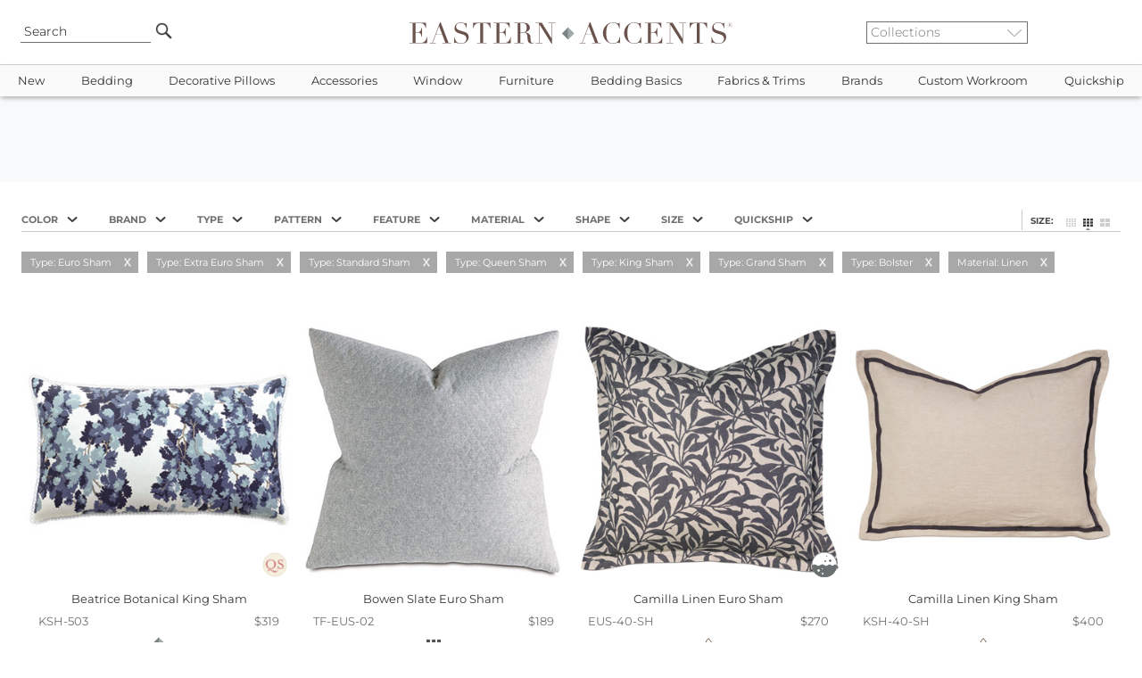

--- FILE ---
content_type: text/html
request_url: https://www.easternaccents.com/pl-0-linen-bed-shams.html?materialfilter=linen&strsearch=46,169,462,174,463,392,47,464,92,91&tmenu=sham
body_size: 25157
content:

<!DOCTYPE html>
<html lang="en">
<head>
<!-- Google Tag Manager -->
<script type="bd9580f6297e611d4e028086-text/javascript">(function(w,d,s,l,i){w[l]=w[l]||[];w[l].push({'gtm.start':
new Date().getTime(),event:'gtm.js'});var f=d.getElementsByTagName(s)[0],
j=d.createElement(s),dl=l!='dataLayer'?'&l='+l:'';j.async=true;j.src=
'https://www.googletagmanager.com/gtm.js?id='+i+dl;f.parentNode.insertBefore(j,f);
})(window,document,'script','dataLayer','GTM-MTZNZXN');</script>
<!-- End Google Tag Manager -->

<meta name="viewport" content="width=device-width, initial-scale=1, maximum-scale=2">
<title>Eastern Accents - Luxury Designer Bedding, Linens, and Home Decor - Search Results</title>
<meta name="twitter:card" content="summary_large_image" />
<meta property="twitter:domain" content="easternaccents.com" />
<meta property="twitter:url" content="https://www.easternaccents.com/" />
<meta name="twitter:description" content=" - Shop the best luxury bedding collections from Eastern Accents. Discover designer bedding sets, duvet covers, comforters, bed sets, bed skirts, coverlets and more. Visit EasternAccents.com to select from our timeless collections." />
<meta name="twitter:image" content="https://cdn.easternaccents.us/usermods/img/ea-logo.jpg" />
<meta name="og:title" content="Eastern Accents - Luxury Designer Bedding, Linens, And Home Decor" />
<meta name="twitter:title" content="Eastern Accents - Luxury Designer Bedding, Linens, And Home Decor" />
<meta property="og:url" content="https://www.easternaccents.com/">
<meta property="og:type" content="website">
<meta property="og:site_name" content="Eastern Accents"/>
<meta property="og:type" content="website" />
<meta name="og:description" content=" - Shop the best luxury bedding collections from Eastern Accents. Discover designer bedding sets, duvet covers, comforters, bed sets, bed skirts, coverlets and more. Visit EasternAccents.com to select from our timeless collections." />
<meta name="og:image" content="https://cdn.easternaccents.us/usermods/img/ea-logo.jpg" />
<meta name="description" content=" - Shop the best luxury bedding collections from Eastern Accents. Discover designer bedding sets, duvet covers, comforters, bed sets, bed skirts, coverlets and more. Visit EasternAccents.com to select from our timeless collections." />
<meta name="keywords" content="Luxury Bedding,Duvet Covers,Down Comforters,Bedding Linens,Ottomans,Table Runners,Fabric,Trim,Window Treatment,Drapery,Curtain Panels,Bedding Collections,Custom Bedding,Throw Pillows" />
<meta http-equiv="content-language" content="English" />
<meta charset="ISO-8859-1" />
<meta name="rating" content="General" />
<meta name="ObjectType" content="Document" />
<meta name="revisit" content="1" />
<meta name="classification" content="General merchandise" />
<meta name="distribution" content="Global" />

<link href="https://www.easternaccents.com/pl-0-linen-bed-shams.html?strsearch=46,169,462,174,463,392,47,464,92,91&materialfilter=linen" rel="canonical" />


<link rel="stylesheet" href="https://cdnjs.cloudflare.com/ajax/libs/jqueryui/1.12.1/jquery-ui.min.css">
<link rel="stylesheet" href="https://cdnjs.cloudflare.com/ajax/libs/twitter-bootstrap/4.6.0/css/bootstrap.min.css">
<link rel="stylesheet" type="text/css" href="https://cdn.easternaccents.us/usermods/templates/xhtml/css/styles.min.css?ver=03102025_4" />
<link rel="stylesheet" type="text/css" href="https://cdn.easternaccents.us/usermods/templates/xhtml/css/bootstrap-side-modals.css?ver=03102025_4" />
<style type="text/css">@font-face {font-family:Roboto;font-style:normal;font-weight:300;src:url(/cf-fonts/s/roboto/5.0.11/latin-ext/300/normal.woff2);unicode-range:U+0100-02AF,U+0304,U+0308,U+0329,U+1E00-1E9F,U+1EF2-1EFF,U+2020,U+20A0-20AB,U+20AD-20CF,U+2113,U+2C60-2C7F,U+A720-A7FF;font-display:swap;}@font-face {font-family:Roboto;font-style:normal;font-weight:300;src:url(/cf-fonts/s/roboto/5.0.11/cyrillic-ext/300/normal.woff2);unicode-range:U+0460-052F,U+1C80-1C88,U+20B4,U+2DE0-2DFF,U+A640-A69F,U+FE2E-FE2F;font-display:swap;}@font-face {font-family:Roboto;font-style:normal;font-weight:300;src:url(/cf-fonts/s/roboto/5.0.11/greek-ext/300/normal.woff2);unicode-range:U+1F00-1FFF;font-display:swap;}@font-face {font-family:Roboto;font-style:normal;font-weight:300;src:url(/cf-fonts/s/roboto/5.0.11/latin/300/normal.woff2);unicode-range:U+0000-00FF,U+0131,U+0152-0153,U+02BB-02BC,U+02C6,U+02DA,U+02DC,U+0304,U+0308,U+0329,U+2000-206F,U+2074,U+20AC,U+2122,U+2191,U+2193,U+2212,U+2215,U+FEFF,U+FFFD;font-display:swap;}@font-face {font-family:Roboto;font-style:normal;font-weight:300;src:url(/cf-fonts/s/roboto/5.0.11/greek/300/normal.woff2);unicode-range:U+0370-03FF;font-display:swap;}@font-face {font-family:Roboto;font-style:normal;font-weight:300;src:url(/cf-fonts/s/roboto/5.0.11/cyrillic/300/normal.woff2);unicode-range:U+0301,U+0400-045F,U+0490-0491,U+04B0-04B1,U+2116;font-display:swap;}@font-face {font-family:Roboto;font-style:normal;font-weight:300;src:url(/cf-fonts/s/roboto/5.0.11/vietnamese/300/normal.woff2);unicode-range:U+0102-0103,U+0110-0111,U+0128-0129,U+0168-0169,U+01A0-01A1,U+01AF-01B0,U+0300-0301,U+0303-0304,U+0308-0309,U+0323,U+0329,U+1EA0-1EF9,U+20AB;font-display:swap;}@font-face {font-family:Roboto;font-style:normal;font-weight:400;src:url(/cf-fonts/s/roboto/5.0.11/vietnamese/400/normal.woff2);unicode-range:U+0102-0103,U+0110-0111,U+0128-0129,U+0168-0169,U+01A0-01A1,U+01AF-01B0,U+0300-0301,U+0303-0304,U+0308-0309,U+0323,U+0329,U+1EA0-1EF9,U+20AB;font-display:swap;}@font-face {font-family:Roboto;font-style:normal;font-weight:400;src:url(/cf-fonts/s/roboto/5.0.11/greek/400/normal.woff2);unicode-range:U+0370-03FF;font-display:swap;}@font-face {font-family:Roboto;font-style:normal;font-weight:400;src:url(/cf-fonts/s/roboto/5.0.11/greek-ext/400/normal.woff2);unicode-range:U+1F00-1FFF;font-display:swap;}@font-face {font-family:Roboto;font-style:normal;font-weight:400;src:url(/cf-fonts/s/roboto/5.0.11/latin-ext/400/normal.woff2);unicode-range:U+0100-02AF,U+0304,U+0308,U+0329,U+1E00-1E9F,U+1EF2-1EFF,U+2020,U+20A0-20AB,U+20AD-20CF,U+2113,U+2C60-2C7F,U+A720-A7FF;font-display:swap;}@font-face {font-family:Roboto;font-style:normal;font-weight:400;src:url(/cf-fonts/s/roboto/5.0.11/latin/400/normal.woff2);unicode-range:U+0000-00FF,U+0131,U+0152-0153,U+02BB-02BC,U+02C6,U+02DA,U+02DC,U+0304,U+0308,U+0329,U+2000-206F,U+2074,U+20AC,U+2122,U+2191,U+2193,U+2212,U+2215,U+FEFF,U+FFFD;font-display:swap;}@font-face {font-family:Roboto;font-style:normal;font-weight:400;src:url(/cf-fonts/s/roboto/5.0.11/cyrillic/400/normal.woff2);unicode-range:U+0301,U+0400-045F,U+0490-0491,U+04B0-04B1,U+2116;font-display:swap;}@font-face {font-family:Roboto;font-style:normal;font-weight:400;src:url(/cf-fonts/s/roboto/5.0.11/cyrillic-ext/400/normal.woff2);unicode-range:U+0460-052F,U+1C80-1C88,U+20B4,U+2DE0-2DFF,U+A640-A69F,U+FE2E-FE2F;font-display:swap;}@font-face {font-family:Roboto;font-style:italic;font-weight:400;src:url(/cf-fonts/s/roboto/5.0.11/latin/400/italic.woff2);unicode-range:U+0000-00FF,U+0131,U+0152-0153,U+02BB-02BC,U+02C6,U+02DA,U+02DC,U+0304,U+0308,U+0329,U+2000-206F,U+2074,U+20AC,U+2122,U+2191,U+2193,U+2212,U+2215,U+FEFF,U+FFFD;font-display:swap;}@font-face {font-family:Roboto;font-style:italic;font-weight:400;src:url(/cf-fonts/s/roboto/5.0.11/greek/400/italic.woff2);unicode-range:U+0370-03FF;font-display:swap;}@font-face {font-family:Roboto;font-style:italic;font-weight:400;src:url(/cf-fonts/s/roboto/5.0.11/greek-ext/400/italic.woff2);unicode-range:U+1F00-1FFF;font-display:swap;}@font-face {font-family:Roboto;font-style:italic;font-weight:400;src:url(/cf-fonts/s/roboto/5.0.11/vietnamese/400/italic.woff2);unicode-range:U+0102-0103,U+0110-0111,U+0128-0129,U+0168-0169,U+01A0-01A1,U+01AF-01B0,U+0300-0301,U+0303-0304,U+0308-0309,U+0323,U+0329,U+1EA0-1EF9,U+20AB;font-display:swap;}@font-face {font-family:Roboto;font-style:italic;font-weight:400;src:url(/cf-fonts/s/roboto/5.0.11/cyrillic-ext/400/italic.woff2);unicode-range:U+0460-052F,U+1C80-1C88,U+20B4,U+2DE0-2DFF,U+A640-A69F,U+FE2E-FE2F;font-display:swap;}@font-face {font-family:Roboto;font-style:italic;font-weight:400;src:url(/cf-fonts/s/roboto/5.0.11/latin-ext/400/italic.woff2);unicode-range:U+0100-02AF,U+0304,U+0308,U+0329,U+1E00-1E9F,U+1EF2-1EFF,U+2020,U+20A0-20AB,U+20AD-20CF,U+2113,U+2C60-2C7F,U+A720-A7FF;font-display:swap;}@font-face {font-family:Roboto;font-style:italic;font-weight:400;src:url(/cf-fonts/s/roboto/5.0.11/cyrillic/400/italic.woff2);unicode-range:U+0301,U+0400-045F,U+0490-0491,U+04B0-04B1,U+2116;font-display:swap;}@font-face {font-family:Roboto;font-style:normal;font-weight:700;src:url(/cf-fonts/s/roboto/5.0.11/latin/700/normal.woff2);unicode-range:U+0000-00FF,U+0131,U+0152-0153,U+02BB-02BC,U+02C6,U+02DA,U+02DC,U+0304,U+0308,U+0329,U+2000-206F,U+2074,U+20AC,U+2122,U+2191,U+2193,U+2212,U+2215,U+FEFF,U+FFFD;font-display:swap;}@font-face {font-family:Roboto;font-style:normal;font-weight:700;src:url(/cf-fonts/s/roboto/5.0.11/cyrillic-ext/700/normal.woff2);unicode-range:U+0460-052F,U+1C80-1C88,U+20B4,U+2DE0-2DFF,U+A640-A69F,U+FE2E-FE2F;font-display:swap;}@font-face {font-family:Roboto;font-style:normal;font-weight:700;src:url(/cf-fonts/s/roboto/5.0.11/greek/700/normal.woff2);unicode-range:U+0370-03FF;font-display:swap;}@font-face {font-family:Roboto;font-style:normal;font-weight:700;src:url(/cf-fonts/s/roboto/5.0.11/latin-ext/700/normal.woff2);unicode-range:U+0100-02AF,U+0304,U+0308,U+0329,U+1E00-1E9F,U+1EF2-1EFF,U+2020,U+20A0-20AB,U+20AD-20CF,U+2113,U+2C60-2C7F,U+A720-A7FF;font-display:swap;}@font-face {font-family:Roboto;font-style:normal;font-weight:700;src:url(/cf-fonts/s/roboto/5.0.11/vietnamese/700/normal.woff2);unicode-range:U+0102-0103,U+0110-0111,U+0128-0129,U+0168-0169,U+01A0-01A1,U+01AF-01B0,U+0300-0301,U+0303-0304,U+0308-0309,U+0323,U+0329,U+1EA0-1EF9,U+20AB;font-display:swap;}@font-face {font-family:Roboto;font-style:normal;font-weight:700;src:url(/cf-fonts/s/roboto/5.0.11/cyrillic/700/normal.woff2);unicode-range:U+0301,U+0400-045F,U+0490-0491,U+04B0-04B1,U+2116;font-display:swap;}@font-face {font-family:Roboto;font-style:normal;font-weight:700;src:url(/cf-fonts/s/roboto/5.0.11/greek-ext/700/normal.woff2);unicode-range:U+1F00-1FFF;font-display:swap;}</style>
<style type="text/css">@font-face {font-family:Montserrat;font-style:normal;font-weight:100 900;src:url(/cf-fonts/v/montserrat/5.0.16/latin-ext/wght/normal.woff2);unicode-range:U+0100-02AF,U+0304,U+0308,U+0329,U+1E00-1E9F,U+1EF2-1EFF,U+2020,U+20A0-20AB,U+20AD-20CF,U+2113,U+2C60-2C7F,U+A720-A7FF;font-display:swap;}@font-face {font-family:Montserrat;font-style:normal;font-weight:100 900;src:url(/cf-fonts/v/montserrat/5.0.16/cyrillic-ext/wght/normal.woff2);unicode-range:U+0460-052F,U+1C80-1C88,U+20B4,U+2DE0-2DFF,U+A640-A69F,U+FE2E-FE2F;font-display:swap;}@font-face {font-family:Montserrat;font-style:normal;font-weight:100 900;src:url(/cf-fonts/v/montserrat/5.0.16/cyrillic/wght/normal.woff2);unicode-range:U+0301,U+0400-045F,U+0490-0491,U+04B0-04B1,U+2116;font-display:swap;}@font-face {font-family:Montserrat;font-style:normal;font-weight:100 900;src:url(/cf-fonts/v/montserrat/5.0.16/latin/wght/normal.woff2);unicode-range:U+0000-00FF,U+0131,U+0152-0153,U+02BB-02BC,U+02C6,U+02DA,U+02DC,U+0304,U+0308,U+0329,U+2000-206F,U+2074,U+20AC,U+2122,U+2191,U+2193,U+2212,U+2215,U+FEFF,U+FFFD;font-display:swap;}@font-face {font-family:Montserrat;font-style:normal;font-weight:100 900;src:url(/cf-fonts/v/montserrat/5.0.16/vietnamese/wght/normal.woff2);unicode-range:U+0102-0103,U+0110-0111,U+0128-0129,U+0168-0169,U+01A0-01A1,U+01AF-01B0,U+0300-0301,U+0303-0304,U+0308-0309,U+0323,U+0329,U+1EA0-1EF9,U+20AB;font-display:swap;}@font-face {font-family:Montserrat;font-style:italic;font-weight:100 900;src:url(/cf-fonts/v/montserrat/5.0.16/latin/wght/italic.woff2);unicode-range:U+0000-00FF,U+0131,U+0152-0153,U+02BB-02BC,U+02C6,U+02DA,U+02DC,U+0304,U+0308,U+0329,U+2000-206F,U+2074,U+20AC,U+2122,U+2191,U+2193,U+2212,U+2215,U+FEFF,U+FFFD;font-display:swap;}@font-face {font-family:Montserrat;font-style:italic;font-weight:100 900;src:url(/cf-fonts/v/montserrat/5.0.16/cyrillic-ext/wght/italic.woff2);unicode-range:U+0460-052F,U+1C80-1C88,U+20B4,U+2DE0-2DFF,U+A640-A69F,U+FE2E-FE2F;font-display:swap;}@font-face {font-family:Montserrat;font-style:italic;font-weight:100 900;src:url(/cf-fonts/v/montserrat/5.0.16/cyrillic/wght/italic.woff2);unicode-range:U+0301,U+0400-045F,U+0490-0491,U+04B0-04B1,U+2116;font-display:swap;}@font-face {font-family:Montserrat;font-style:italic;font-weight:100 900;src:url(/cf-fonts/v/montserrat/5.0.16/latin-ext/wght/italic.woff2);unicode-range:U+0100-02AF,U+0304,U+0308,U+0329,U+1E00-1E9F,U+1EF2-1EFF,U+2020,U+20A0-20AB,U+20AD-20CF,U+2113,U+2C60-2C7F,U+A720-A7FF;font-display:swap;}@font-face {font-family:Montserrat;font-style:italic;font-weight:100 900;src:url(/cf-fonts/v/montserrat/5.0.16/vietnamese/wght/italic.woff2);unicode-range:U+0102-0103,U+0110-0111,U+0128-0129,U+0168-0169,U+01A0-01A1,U+01AF-01B0,U+0300-0301,U+0303-0304,U+0308-0309,U+0323,U+0329,U+1EA0-1EF9,U+20AB;font-display:swap;}</style>
<script type="bd9580f6297e611d4e028086-text/javascript" src="https://cdnjs.cloudflare.com/ajax/libs/jquery/3.2.1/jquery.min.js"></script>
<script src="https://cdnjs.cloudflare.com/ajax/libs/popper.js/1.11.0/umd/popper.min.js" type="bd9580f6297e611d4e028086-text/javascript"></script>
<script src="https://cdnjs.cloudflare.com/ajax/libs/twitter-bootstrap/4.6.0/js/bootstrap.min.js" type="bd9580f6297e611d4e028086-text/javascript"></script>
<script src="https://cdnjs.cloudflare.com/ajax/libs/font-awesome/5.12.1/js/all.min.js" crossorigin="anonymous" async type="bd9580f6297e611d4e028086-text/javascript"></script>
<script type="bd9580f6297e611d4e028086-text/javascript" src="https://cdn.easternaccents.us/scripts/jscripts/ibox/ibox.js?ver=03102025_4" defer></script> 
<script type="bd9580f6297e611d4e028086-text/javascript" src="https://cdn.easternaccents.us/scripts/jscripts/ibox/ibox.extras.js?ver=03102025_4" defer></script> 
<script src="https://cdnjs.cloudflare.com/ajax/libs/elevatezoom/3.0.1/jquery.elevatezoom.min.js" defer type="bd9580f6297e611d4e028086-text/javascript"></script>
<script type="bd9580f6297e611d4e028086-text/javascript" src="https://cdn.easternaccents.us/scripts/jscripts/jq/jquery.popUpWindow.js?ver=03102025_4" defer></script> 
<script type="bd9580f6297e611d4e028086-text/javascript" src="https://cdnjs.cloudflare.com/ajax/libs/slick-carousel/1.9.0/slick.min.js" defer></script>
<script src="https://cdnjs.cloudflare.com/ajax/libs/jqueryui/1.12.1/jquery-ui.min.js" type="bd9580f6297e611d4e028086-text/javascript"></script>

<script type="application/ld+json">
{ "@context" : "https://schema.org",
  "@type" : "Organization",
  "name" : "Eastern Accents",
  "alternateName" : "Eastern Accents Luxury Bedding & Home Decor",
  "url" : "https://www.easternaccents.com/",
  "logo" : "https://www.easternaccents.com/usermods/img/eastern-accents-luxury-bedding-logo.jpg",
  "slogan" : "Luxury Bedding and Home Textiles",
  "sameAs" : ["https://www.facebook.com/easternaccents/",
  "https://www.pinterest.ca/easternaccents/",
  "https://www.instagram.com/easternaccents/",
  "https://www.youtube.com/channel/UChck4vnQ_73jhBeaVjDWR5g"
],
  "address": {
    "@type": "PostalAddress",
    "addressLocality": "Chicago",
    "addressCountry": "USA",
    "addressRegion": "IL",
    "postalCode": "60641",
    "streetAddress": "4201 W. Belmont Ave"
  },
"contactPoint" : [
	{
      "@type" : "ContactPoint",
      "email" : "customerservice@easternaccents.com",
      "contactType" : "Customer Service",
      "areaServed" : ["US","CA"]
    } , {
      "@type" : "ContactPoint",
      "telephone" : "+1-800-397-4556",
      "contactType" : "Customer Service",
      "contactOption" : "TollFree",
      "areaServed" : ["US","CA"]
    } , {
      "@type" : "ContactPoint",
      "faxNumber" : "+1-800-998-3278",
      "contactType" : "Customer Service",
      "areaServed" : ["US","CA"]
    } ] }
</script>	

<script src="https://analytics.ahrefs.com/analytics.js" data-key="g/vbrxoi5uhQnXxmcaJEHg" async type="bd9580f6297e611d4e028086-text/javascript"></script>
</head>
<body data-spy="scroll" data-target="#sidebar">
<!-- Google Tag Manager (noscript) -->
<noscript><iframe src="https://www.googletagmanager.com/ns.html?id=GTM-MTZNZXN"
height="0" width="0" style="display:none;visibility:hidden"></iframe></noscript>
<!-- End Google Tag Manager (noscript) -->

        <div class="header container-fluid px-0">
            <div class="wrapper row px-2">
			
                <div class="col-2 d-lg-none d-flex">
                    <button data-toggle="collapse" data-target="#topbar" type="button" class="navbar-toggle collapsed hideprint">
                        <span class="sr-only">Toggle navigation</span> <i class="fas fa-bars"></i>
                    </button>
                </div>
				<div class="col-2 d-none d-lg-flex">
                   <div class="searchBox">
    	                <form id="searchform" action="/pl-0-search" method="get" class="search" name="searchBox" style="position:relative;" onsubmit="if (!window.__cfRLUnblockHandlers) return false; if(document.getElementById('strSearch').value.toLowerCase()=='search' || document.getElementById('strSearch').value=='')return false;" data-cf-modified-bd9580f6297e611d4e028086-="">
                            <input name="strSearch" id="strSearch" class="frontsearch" placeholder="Search" value="Search" onclick="if (!window.__cfRLUnblockHandlers) return false; if(this.value.toLowerCase()=='search')this.value='';" data-cf-modified-bd9580f6297e611d4e028086-="" />
	                        <input src="https://cdn.easternaccents.us/usermods/img/Go1_off.png" type="image" class="gobutton headhover" alt="Go" />
	                        <input type="hidden" value="t" name="search" />
	                        <input type="hidden" value="s" name="f" />
	                    </form>
	                </div>

                </div>
				<div class="col-1 d-none d-lg-flex">
				</div>
                <div class="col-8 col-lg-6">
		                
						
					<div id="logodiv">
						<a href="https://www.easternaccents.com/">
                        <img src="https://cdn.easternaccents.us/usermods/img/logo.svg?ver=02112020" border="0" alt="Eastern Accents - Luxury designer bedding, linens, and home decor" class="logo d-none d-sm-inline"  width="678" height="46"/><img src="https://cdn.easternaccents.us/usermods/img/logo_mobile.svg?ver=02112020" border="0" alt="Eastern Accents - Luxury designer bedding, linens, and home decor" class="logo d-sm-none d-inline" width="678" height="46"/>
                            <span class="alt-logo">Eastern Accents - Luxury designer bedding, linens, and home decor</span>
                        </a>
						
                   
                    </div>
                    
                </div>


                <div class="col-2 d-none d-lg-flex">                    
                    <div class="collectionlist">	                
                        <form action="/collection.asp" method="get">
                            <select name="IDCategory" onchange="if (!window.__cfRLUnblockHandlers) return false; if(this.value!='')document.location.href = this.value;" class="ddCollection" aria-label="Collections" data-cf-modified-bd9580f6297e611d4e028086-="">
			                    <option value="">Collections</option>	  
			                    <option value="https://www.easternaccents.com/cl-1337-acantha">Acantha</option><option value="https://www.easternaccents.com/cl-1350-adare-manor-collection">Adare Manor</option><option value="https://www.easternaccents.com/cl-1698-adrienne-fine-linens-collection">Adrienne</option><option value="https://www.easternaccents.com/cl-927-aiden-luxury-bedding-collection-by-eastern-accents">Aiden</option><option value="https://www.easternaccents.com/cl-1183-alaia-collection">Alaia</option><option value="https://www.easternaccents.com/cl-983-albany-white-washable-100-cotton-matelasse-coverlet-and-pillows">Albany</option><option value="https://www.easternaccents.com/cl-1380-aldrich-collection">Aldrich</option><option value="https://www.easternaccents.com/cl-1794-alma-collection">Alma</option><option value="https://www.easternaccents.com/cl-1955-alpaca">Alpaca</option><option value="https://www.easternaccents.com/cl-1907-altan-mashup-bedding-collection-by-eastern-accents">Altan</option><option value="https://www.easternaccents.com/cl-1956-althea">Althea</option><option value="https://www.easternaccents.com/cl-968-amal-luxury-bedding-collection">Amal</option><option value="https://www.easternaccents.com/cl-963-amara-collection">Amara</option><option value="https://www.easternaccents.com/cl-1659-amberlynn-bedding-collection">Amberlynn</option><option value="https://www.easternaccents.com/cl-1075-ambiance-trevira-sheer-drapery-collection">Ambiance Drapery</option><option value="https://www.easternaccents.com/cl-1927-andes">Andes</option><option value="https://www.easternaccents.com/cl-1874-andromeda-fine-linens-by-de'-medici">Andromeda</option><option value="https://www.easternaccents.com/cl-1634-animal-upholstered-ottomans--benches">Animale</option><option value="https://www.easternaccents.com/cl-1650-antiquity-velvet-decorative-pillows">Antiquity</option><option value="https://www.easternaccents.com/cl-1013-aoki-tropical-luxury-bedding-collection">Aoki</option><option value="https://www.easternaccents.com/cl-1909-arlen-mashup-bedding-collection-by-eastern-accents">Arlen</option><option value="https://www.easternaccents.com/cl-1246-artemis-collection">Artemis</option><option value="https://www.easternaccents.com/cl-1007-arthur-luxury-bedding-collection">Arthur</option><option value="https://www.easternaccents.com/cl-1761-arwen-bedding-collection">Arwen</option><option value="https://www.easternaccents.com/cl-1254-arya-collection">Arya</option><option value="https://www.easternaccents.com/cl-1734-asana-luxury-bedding-collection">Asana</option><option value="https://www.easternaccents.com/cl-1287-astoria">Astoria</option><option value="https://www.easternaccents.com/cl-1392-azores">Azores</option><option value="https://www.easternaccents.com/cl-1012-azul">Azul</option><option value="https://www.easternaccents.com/cl-1014-bale-collection">Bale</option><option value="https://www.easternaccents.com/cl-1566-balfour-collection">Balfour</option><option value="https://www.easternaccents.com/cl-1291-banks-collection">Banks</option><option value="https://www.easternaccents.com/cl-870-bardot">Bardot</option><option value="https://www.easternaccents.com/cl-1676-baxter-bedding-collection">Baxter</option><option value="https://www.easternaccents.com/cl-1853-bay-point">Bay Point</option><option value="https://www.easternaccents.com/cl-1565-baynes-collection">Baynes</option><option value="https://www.easternaccents.com/cl-1929-beatrice-bedding-collection">Beatrice</option><option value="https://www.easternaccents.com/cl-1894-beau">Beau</option><option value="https://www.easternaccents.com/cl-1313-beaver-creek">Beaver Creek</option><option value="https://www.easternaccents.com/cl-1856-beechwood">Beechwood</option><option value="https://www.easternaccents.com/cl-1827-belize-collection">Belize</option><option value="https://www.easternaccents.com/cl-1339-benjamin-mashup">Benjamin</option><option value="https://www.easternaccents.com/cl-1904-benson-bedding-collection-by-thom-filicia">Benson</option><option value="https://www.easternaccents.com/cl-1308-beru-mashup">Beru</option><option value="https://www.easternaccents.com/cl-1373-bimini-collection">Bimini</option><option value="https://www.easternaccents.com/cl-1828-bishop-collection">Bishop</option><option value="https://www.easternaccents.com/cl-964-blake-collection">Blake</option><option value="https://www.easternaccents.com/cl-1799-blass-ticking">Blass</option><option value="https://www.easternaccents.com/cl-1585-bluff-soft-pink-sham-pillows-and-coverlet-by-thom-filicia-for-eastern-accents">Bluff</option><option value="https://www.easternaccents.com/cl-1755-border--trim-decorative-pillows">Border & Trim</option><option value="https://www.easternaccents.com/cl-1782-boucle-pillows-by-studio-773">Boucle</option><option value="https://www.easternaccents.com/cl-1271-boutique-designer-throw-pillows--luxury-pillows--bedding-by-studio-773-for-eastern-accents">Boutique</option><option value="https://www.easternaccents.com/cl-1053-bowie-exotic-luxury-bedding-collection">Bowie</option><option value="https://www.easternaccents.com/cl-965-box-spring-covers">Box Spring Covers</option><option value="https://www.easternaccents.com/cl-1586-brant-point-finely-striped-cotton-bed-shams-and-duvet-cover-by-thom-filicia-for-eastern-accents">Brant Point</option><option value="https://www.easternaccents.com/cl-980-brayden-collection">Brayden</option><option value="https://www.easternaccents.com/cl-1314-breckenridge">Breckenridge</option><option value="https://www.easternaccents.com/cl-1076-breeze-pure-linen">Breeze Drapery</option><option value="https://www.easternaccents.com/cl-1344-brentwood-bedset">Brentwood</option><option value="https://www.easternaccents.com/cl-1699-brera-flannel-collection">Brera</option><option value="https://www.easternaccents.com/cl-1587-bridgehampton">Bridgehampton</option><option value="https://www.easternaccents.com/cl-1971-brisa">Brisa</option><option value="https://www.easternaccents.com/cl-1261-brooklyn">Brooklyn</option><option value="https://www.easternaccents.com/cl-1770-cabo-collection">Cabo</option><option value="https://www.easternaccents.com/cl-1596-cador">Cador</option><option value="https://www.easternaccents.com/cl-1970-calliope">Calliope</option><option value="https://www.easternaccents.com/cl-1171-calypso-peacock-collection">Calypso Peacock</option><option value="https://www.easternaccents.com/cl-1574-camden-collection">Camden</option><option value="https://www.easternaccents.com/cl-1700-camilla-linen-collection">Camilla</option><option value="https://www.easternaccents.com/cl-1916-camille">Camille</option><option value="https://www.easternaccents.com/cl-1701-carlotta-fine-linens-collection">Carlotta</option><option value="https://www.easternaccents.com/cl-1779-carmel">Carmel</option><option value="https://www.easternaccents.com/cl-1324-carson-mashup">Carson</option><option value="https://www.easternaccents.com/cl-1889-casa-guava">Casa Guava</option><option value="https://www.easternaccents.com/cl-1370-castaway-collection">Castaway</option><option value="https://www.easternaccents.com/cl-1556-castine">Castine</option><option value="https://www.easternaccents.com/cl-1972-cavill">Cavill</option><option value="https://www.easternaccents.com/cl-1966-caye">Caye</option><option value="https://www.easternaccents.com/cl-1702-celine-lace-fine-linens-collection">Celine</option><option value="https://www.easternaccents.com/cl-863-central-park-collection">Central Park</option><option value="https://www.easternaccents.com/cl-892-chalet-alpine-home-collection">Chalet Alpine Home</option><option value="https://www.easternaccents.com/cl-1891-champagne-sparkle">Champagne Sparkle</option><option value="https://www.easternaccents.com/cl-1867-charlie">Charlie</option><option value="https://www.easternaccents.com/cl-1056-chatham-collection">Chatham</option><option value="https://www.easternaccents.com/cl-1588-chilmark-collection">Chilmark</option><option value="https://www.easternaccents.com/cl-1296-cisero">Cisero</option><option value="https://www.easternaccents.com/cl-1662-alexa-hampton-bedding-collections---claire">Claire</option><option value="https://www.easternaccents.com/cl-1854-clearview-collection">Clearview</option><option value="https://www.easternaccents.com/cl-1369-clementine-collection">Clementine</option><option value="https://www.easternaccents.com/cl-1888-cocobay-luxury-bedding-collection">Cocobay</option><option value="https://www.easternaccents.com/cl-1917-colt-bedding-collection-from-niche-by-eastern-accents">Colt</option><option value="https://www.easternaccents.com/cl-1668-congaree-bedding-collection-by-eastern-accents">Congaree</option><option value="https://www.easternaccents.com/cl-1863-connery">Connery</option><option value="https://www.easternaccents.com/cl-1303-cooper">Cooper</option><option value="https://www.easternaccents.com/cl-1703-coperta-collection">Coperta</option><option value="https://www.easternaccents.com/cl-1639-copley-collection">Copley</option><option value="https://www.easternaccents.com/cl-1789-coraline--mashup">Coraline</option><option value="https://www.easternaccents.com/cl-1896-corona-del-mar">Corona Del Mar</option><option value="https://www.easternaccents.com/cl-1870-cove">Cove</option><option value="https://www.easternaccents.com/cl-1934-cristobal-bedding-collection">Cristobal</option><option value="https://www.easternaccents.com/cl-1762-danae-bedding-collection">Danae</option><option value="https://www.easternaccents.com/cl-1942-dawn">Dawn</option><option value="https://www.easternaccents.com/cl-1704-delaveen-collection">Delaveen</option><option value="https://www.easternaccents.com/cl-1045-delray-matelasse">Delray Matelasse</option><option value="https://www.easternaccents.com/cl-1705-deluca-collection">Deluca</option><option value="https://www.easternaccents.com/cl-1649-devon-collection">Devon</option><option value="https://www.easternaccents.com/cl-1609-dexter-mashup">Dexter</option><option value="https://www.easternaccents.com/cl-1363-dia-mashup">Dia</option><option value="https://www.easternaccents.com/cl-1823-dolce-throws">Dolce Throws</option><option value="https://www.easternaccents.com/cl-1897-dominique">Dominique</option><option value="https://www.easternaccents.com/cl-866-downey-collection">Downey</option><option value="https://www.easternaccents.com/cl-1903-duke-mashup-bedding-collection-by-zachary-luke-designs">Duke</option><option value="https://www.easternaccents.com/cl-1381-echo-collection">Echo</option><option value="https://www.easternaccents.com/cl-871-edith-collection">Edith</option><option value="https://www.easternaccents.com/cl-1077-edris-drapery">Edris Drapery</option><option value="https://www.easternaccents.com/cl-1769-elektra-collection">Elektra</option><option value="https://www.easternaccents.com/cl-1877-eleonor-bedding-collection">Eleonor</option><option value="https://www.easternaccents.com/cl-1420-elias">Elias</option><option value="https://www.easternaccents.com/cl-1976-elise">Elise</option><option value="https://www.easternaccents.com/cl-1237-elliott-mashup">Elliott</option><option value="https://www.easternaccents.com/cl-966-eloise-boho-designer-luxury-bedding-collection">Eloise</option><option value="https://www.easternaccents.com/cl-1941-elspeth">Elspeth</option><option value="https://www.easternaccents.com/cl-1895-ember-fine-linen-collection">Ember</option><option value="https://www.easternaccents.com/cl-1176-emerson-collection">Emerson</option><option value="https://www.easternaccents.com/cl-1706-emilio-jacquard-fine-linen-collection">Emilio</option><option value="https://www.easternaccents.com/cl-1947-emmeline">Emmeline</option><option value="https://www.easternaccents.com/cl-1046-emory-collection">Emory</option><option value="https://www.easternaccents.com/cl-1890-enoch-luxury-bedding-collection-by-niche-for-eastern-acccents">Enoch</option><option value="https://www.easternaccents.com/cl-1707-enzo-fine-linens-collection">Enzo</option><option value="https://www.easternaccents.com/cl-466-equestrian">Equestrian</option><option value="https://www.easternaccents.com/cl-1865-esmeralda">Esmeralda</option><option value="https://www.easternaccents.com/cl-1683-esmeraude-bedding-collection">Esmeraude</option><option value="https://www.easternaccents.com/cl-1412-estelle-mashup">Estelle</option><option value="https://www.easternaccents.com/cl-1292-evangeline-collection">Evangeline</option><option value="https://www.easternaccents.com/cl-1959-evelina">Evelina</option><option value="https://www.easternaccents.com/cl-1664-alexa-hampton-bedding-collections---evie">Evie</option><option value="https://www.easternaccents.com/cl-947-ezra">Ezra</option><option value="https://www.easternaccents.com/cl-1855-fairuza-collection">Fairuza</option><option value="https://www.easternaccents.com/cl-1113-faux-fur-pillow-by-studio-773">Faux Fur</option><option value="https://www.easternaccents.com/cl-1760-faux-leather-pillow-by-studio-773">Faux Leather</option><option value="https://www.easternaccents.com/cl-1647-felicity-bedding-collection">Felicity</option><option value="https://www.easternaccents.com/cl-1623-felix-bedding-collection">Felix</option><option value="https://www.easternaccents.com/cl-1589-fiddlesticks-fine-linen">Fiddlesticks Fine Linen</option><option value="https://www.easternaccents.com/cl-1597-fielder-mashup">Fielder</option><option value="https://www.easternaccents.com/cl-1297-filmore-collection">Filmore</option><option value="https://www.easternaccents.com/cl-1570-fossil-collection">Fossil</option><option value="https://www.easternaccents.com/cl-1365-frances-mashup">Frances</option><option value="https://www.easternaccents.com/cl-1708-fresco-sateen-fine-linens-collection">Fresco</option><option value="https://www.easternaccents.com/cl-1730-freya-bedding-collection">Freya</option><option value="https://www.easternaccents.com/cl-732-gavin-collection">Gavin</option><option value="https://www.easternaccents.com/cl-1156-geode-pillows">Geode</option><option value="https://www.easternaccents.com/cl-1557-gepard">Gepard</option><option value="https://www.easternaccents.com/cl-1709-gianna-percale-fine-linen-collection">Gianna</option><option value="https://www.easternaccents.com/cl-1925-giorgina-bedding-collection">Giorgina</option><option value="https://www.easternaccents.com/cl-1424-glendorn-mashup-bedding-collection">Glendorn</option><option value="https://www.easternaccents.com/cl-1858-glinda-mashup-collection">Glinda</option><option value="https://www.easternaccents.com/cl-1284-glisten">Glisten</option><option value="https://www.easternaccents.com/cl-1655-gondry-bedding-collection">Gondry</option><option value="https://www.easternaccents.com/cl-1336-grayson">Grayson</option><option value="https://www.easternaccents.com/cl-1922-grenada-tropical-bedding-collection-by-eastern-accents">Grenada</option><option value="https://www.easternaccents.com/cl-1078-gresham-embroidery-curtain-panel">Gresham Drapery</option><option value="https://www.easternaccents.com/cl-1919-gustav-fine-linens-collection-by-de'-medici-fine-linens">Gustav</option><option value="https://www.easternaccents.com/cl-1047-halo-collection">Halo</option><option value="https://www.easternaccents.com/cl-1775-halprin-collection">Halprin</option><option value="https://www.easternaccents.com/cl-1159-hampton">Hampton</option><option value="https://www.easternaccents.com/cl-1710-hansel-flannel-bedding-collection">Hansel</option><option value="https://www.easternaccents.com/cl-1154-harper-white">Harper White</option><option value="https://www.easternaccents.com/cl-1741-hasting-bedding-collection-by-thom-filicia">Hastings</option><option value="https://www.easternaccents.com/cl-1876-haunt-couture">Haunt Couture</option><option value="https://www.easternaccents.com/cl-1871-haven-bedding-collection">Haven</option><option value="https://www.easternaccents.com/cl-1743-hawley-bedding-collection-by-thom-filicia">Hawley</option><option value="https://www.easternaccents.com/cl-1687-heathered-wool-pillows-by-studio-773">Heathered Wool</option><option value="https://www.easternaccents.com/cl-1008-hendrix-collections">Hendrix</option><option value="https://www.easternaccents.com/cl-1627-henio-bedding-collection">Henio</option><option value="https://www.easternaccents.com/cl-1829-higgins-collection">Higgins</option><option value="https://www.easternaccents.com/cl-1795-high-tide">High Tide</option><option value="https://www.easternaccents.com/cl-1967-highland">Highland</option><option value="https://www.easternaccents.com/cl-1282-holiday-classic-decorative-pillows-by-studio-773">Holiday Classic</option><option value="https://www.easternaccents.com/cl-1787-holiday-glam-decorative-pillows">Holiday Glam</option><option value="https://www.easternaccents.com/cl-1790-holiday-lodge">Holiday Lodge</option><option value="https://www.easternaccents.com/cl-1788-holiday-traditional">Holiday Traditional</option><option value="https://www.easternaccents.com/cl-1926-home-for-the-holidays">Home for the Holidays</option><option value="https://www.easternaccents.com/cl-1892-hoyt-luxury-bedding-collection-from-thom-filica-for-eastern-accents">Hoyt</option><option value="https://www.easternaccents.com/cl-1346-hugo-collection">Hugo</option><option value="https://www.easternaccents.com/cl-1584-hullabaloo-collection">Hullabaloo</option><option value="https://www.easternaccents.com/cl-1188-imogen-collection">Imogen</option><option value="https://www.easternaccents.com/cl-1711-incanto-jacquard-fine-linens-in-silver">Incanto</option><option value="https://www.easternaccents.com/cl-896-indira">Indira</option><option value="https://www.easternaccents.com/cl-1559-indochine-bedset">Indochine</option><option value="https://www.easternaccents.com/cl-1804-alexa-hampton-indoor-decorative-pillows-2022">Indoor Pillows</option><option value="https://www.easternaccents.com/cl-1861-ines-collection">Inez</option><option value="https://www.easternaccents.com/cl-1260-inigo-mashup">Inigo</option><option value="https://www.easternaccents.com/cl-1243-isolde-collection">Isolde</option><option value="https://www.easternaccents.com/cl-1921-izamar-fine-linens-collection-by-de'-medici-fine-linens">Izamar</option><option value="https://www.easternaccents.com/cl-1660-izaro-watercolor-sateen-fine-linens">Izaro</option><option value="https://www.easternaccents.com/cl-1911-jade-mashup-bedding-collection">Jade</option><option value="https://www.easternaccents.com/cl-1563-jardine">Jardine</option><option value="https://www.easternaccents.com/cl-1735-jinora-bedding-collection">Jinora</option><option value="https://www.easternaccents.com/cl-1797-joaquin-collection">Joaquin</option><option value="https://www.easternaccents.com/cl-1731-joella-bedding-collection-by-eastern-accents">Joella</option><option value="https://www.easternaccents.com/cl-1371-jolene-collection">Jolene</option><option value="https://www.easternaccents.com/cl-1656-josette-collection">Josette</option><option value="https://www.easternaccents.com/cl-1912-joshua-mashup-bedding-collection">Joshua</option><option value="https://www.easternaccents.com/cl-1712-juliet-lace-sateen-bedding-collection-in-ivory-and-white">Juliet</option><option value="https://www.easternaccents.com/cl-1376-junonia-collection">Junonia</option><option value="https://www.easternaccents.com/cl-1367-kade-collection">Kade</option><option value="https://www.easternaccents.com/cl-1945-kane">Kane</option><option value="https://www.easternaccents.com/cl-1757-kara-mashup-bedding-collection-by-eastern-accents">Kara</option><option value="https://www.easternaccents.com/cl-1732-kellen-mashup-collection-by-eastern-accents">Kellen</option><option value="https://www.easternaccents.com/cl-1784-kelso-collection">Kelso</option><option value="https://www.easternaccents.com/cl-1803-kiki-white-collection">Kiki</option><option value="https://www.easternaccents.com/cl-1379-kilbourn-collection">Kilbourn</option><option value="https://www.easternaccents.com/cl-1680-kimahri-bedding-collection">Kimahri</option><option value="https://www.easternaccents.com/cl-1353-kinsley-fine-linen">Kinsley Fine Linen</option><option value="https://www.easternaccents.com/cl-1786-kolette-collection">Kolette</option><option value="https://www.easternaccents.com/cl-1933-kona-bedding-collection">Kona</option><option value="https://www.easternaccents.com/cl-1852-laguna-collection">Laguna</option><option value="https://www.easternaccents.com/cl-1657-lara-mashup-collection-by-eastern-accents">Lara</option><option value="https://www.easternaccents.com/cl-1663-alexa-hampton-bedding-collections---lars">Lars</option><option value="https://www.easternaccents.com/cl-1057-laurel-collection">Laurel</option><option value="https://www.easternaccents.com/cl-1879-layton-kids'-bedding-collection">Layton</option><option value="https://www.easternaccents.com/cl-1688-leather-pillows-by-studio-773">Leather</option><option value="https://www.easternaccents.com/cl-1599-leif-mashup">Leif</option><option value="https://www.easternaccents.com/cl-1413-leighton">Leighton</option><option value="https://www.easternaccents.com/cl-1913-leona-mashup-bedding-collection">Leona</option><option value="https://www.easternaccents.com/cl-1672-liesl-collection-by-celerie-kemble">Liesl</option><option value="https://www.easternaccents.com/cl-1714-linea-collection">Linea</option><option value="https://www.easternaccents.com/cl-1277-lodge-group">Lodge</option><option value="https://www.easternaccents.com/cl-1351-lodi-collection">Lodi</option><option value="https://www.easternaccents.com/cl-1270-logan-collection">Logan</option><option value="https://www.easternaccents.com/cl-1943-lori">Lori</option><option value="https://www.easternaccents.com/cl-949-lourde-collection">Lourde</option><option value="https://www.easternaccents.com/cl-1740-lupita-collection">Lupita</option><option value="https://www.easternaccents.com/cl-1715-lusso-sateen-bedding-collection-in-white-and-cream">Lusso</option><option value="https://www.easternaccents.com/cl-1044-luxe-collection">Luxe</option><option value="https://www.easternaccents.com/cl-1716-lyra-fine-linens-collection">Lyra</option><option value="https://www.easternaccents.com/cl-1581-mackay-collection">Mackay</option><option value="https://www.easternaccents.com/cl-1378-maddox-collections">Maddox</option><option value="https://www.easternaccents.com/cl-973-magnolia-collection">Magnolia</option><option value="https://www.easternaccents.com/cl-1717-majorca-bedding-collection-by-eastern-accents">Majorca</option><option value="https://www.easternaccents.com/cl-1801-malaya-gingham-collection">Malaya</option><option value="https://www.easternaccents.com/cl-897-maldive-collection">Maldive</option><option value="https://www.easternaccents.com/cl-1054-malia-collection">Malia</option><option value="https://www.easternaccents.com/cl-1645-marceau-glam-decorative-bedding">Marceau</option><option value="https://www.easternaccents.com/cl-1638-marco-collection-by-thom-filicia">Marco</option><option value="https://www.easternaccents.com/cl-1665-alexa-hampton-bedding-collections---marguerite">Marguerite</option><option value="https://www.easternaccents.com/cl-1115-maritime-collection">Maritime</option><option value="https://www.easternaccents.com/cl-984-marsden-fine-linen-by-thom-filicia-for-eastern-accents">Marsden Fine Linen</option><option value="https://www.easternaccents.com/cl-955-marvel-sapphire">Marvel Sapphire</option><option value="https://www.easternaccents.com/cl-1718-matera-sateen-pique-bedding-collection">Matera</option><option value="https://www.easternaccents.com/cl-1396-matira-mashup">Matira</option><option value="https://www.easternaccents.com/cl-1419-matterhorn-mashup">Matterhorn</option><option value="https://www.easternaccents.com/cl-1880-max-kids'-bedding-collection">Max</option><option value="https://www.easternaccents.com/cl-1824-meadow-sateen-bedding-collection">Meadow</option><option value="https://www.easternaccents.com/cl-1578-medara-collection">Medara</option><option value="https://www.easternaccents.com/cl-1079-meridian-solid-weave-drapery-collection">Meridian Drapery</option><option value="https://www.easternaccents.com/cl-1681-meyer-collection-by-celerie-kemble">Meyer</option><option value="https://www.easternaccents.com/cl-1800-midori-collection">Midori</option><option value="https://www.easternaccents.com/cl-1881-mimi-kids'-bedding-collection">Mimi</option><option value="https://www.easternaccents.com/cl-1962-mira">Mira</option><option value="https://www.easternaccents.com/cl-1872-miramar">Miramar</option><option value="https://www.easternaccents.com/cl-1230-miri-coffee">Miri Coffee</option><option value="https://www.easternaccents.com/cl-1884-miriam">Miriam</option><option value="https://www.easternaccents.com/cl-1887-moab-bedding-collection">Moab</option><option value="https://www.easternaccents.com/cl-985-mohair-and-faux-mohair-pillows-by-studio-773">Mohair & Faux Mohair</option><option value="https://www.easternaccents.com/cl-960-monet-collection">Monet</option><option value="https://www.easternaccents.com/cl-1932-montaigne">Montaigne</option><option value="https://www.easternaccents.com/cl-1583-montecito-collection">Montecito</option><option value="https://www.easternaccents.com/cl-1719-monterosa-bedding-collection">Monterosa</option><option value="https://www.easternaccents.com/cl-1777-mykonos-collection">Mykonos</option><option value="https://www.easternaccents.com/cl-1375-namale-collection">Namale</option><option value="https://www.easternaccents.com/cl-1288-naomi-collection">Naomi</option><option value="https://www.easternaccents.com/cl-1275-nautical-pillows-by-studio-773">Nautical</option><option value="https://www.easternaccents.com/cl-975-naya-exotic-luxury-designer-bedding-collection">Naya</option><option value="https://www.easternaccents.com/cl-1080-nellis-drapery">Nellis Drapery</option><option value="https://www.easternaccents.com/cl-1241-nerida-collection">Nerida</option><option value="https://www.easternaccents.com/cl-1299-newport">Newport</option><option value="https://www.easternaccents.com/cl-1130-nico-urban-luxury-bedding-collection">Nico</option><option value="https://www.easternaccents.com/cl-1720-nicola-bedding-collection-by-eastern-accents">Nicola</option><option value="https://www.easternaccents.com/cl-1771-noah-bedset">Noah</option><option value="https://www.easternaccents.com/cl-1721-nova-quilted-velvet-bedding-collection">Nova</option><option value="https://www.easternaccents.com/cl-1873-octavius-fine-linens-by-de'-medici">Octavius</option><option value="https://www.easternaccents.com/cl-1920-ojai-bedding-collection">Ojai</option><option value="https://www.easternaccents.com/cl-1918-oliver-bedding-collection-by-niche-for-eastern-accents">Oliver</option><option value="https://www.easternaccents.com/cl-1153-ona-charcol-collection">Ona Charcoal</option><option value="https://www.easternaccents.com/cl-1736-ouray-bedding-collection">Ouray</option><option value="https://www.easternaccents.com/cl-1661-outdoor-decorative-pillows-by-studio-773">Outdoor</option><option value="https://www.easternaccents.com/cl-1805-alexa-hampton-outdoor-decorative-pillows">Outdoor Pillows</option><option value="https://www.easternaccents.com/cl-1384-palisades-collection">Palisades</option><option value="https://www.easternaccents.com/cl-1385-park-avenue">Park Avenue</option><option value="https://www.easternaccents.com/cl-1778-park-city-collection">Park City</option><option value="https://www.easternaccents.com/cl-1304-parker-mashup">Parker</option><option value="https://www.easternaccents.com/cl-1785-pattinson-collection">Pattinson</option><option value="https://www.easternaccents.com/cl-1186-penelope-collection">Penelope</option><option value="https://www.easternaccents.com/cl-1666-alexa-hampton-bedding-collections---percival">Percival</option><option value="https://www.easternaccents.com/cl-1374-persea-collection">Persea</option><option value="https://www.easternaccents.com/cl-1082-pershing-drapery">Pershing Drapery</option><option value="https://www.easternaccents.com/cl-1279-pets-pillows-by-studio-773">Pets</option><option value="https://www.easternaccents.com/cl-1722-philomena">Philomena</option><option value="https://www.easternaccents.com/cl-1847-phineas-collection">Phineas</option><option value="https://www.easternaccents.com/cl-844-pierce">Pierce</option><option value="https://www.easternaccents.com/cl-1729-pike-bedding-collection-by-eastern-accents">Pike</option><option value="https://www.easternaccents.com/cl-1886-port-royal">Port Royal</option><option value="https://www.easternaccents.com/cl-1893-priscilla-luxury-bedding-collection-by-eastern-accents">Priscilla</option><option value="https://www.easternaccents.com/cl-1602-raddix-mashup">Raddix</option><option value="https://www.easternaccents.com/cl-726-rayland-bedset">Rayland</option><option value="https://www.easternaccents.com/cl-1083-reflection-drapery">Reflection Drapery</option><option value="https://www.easternaccents.com/cl-1069-reign-bed-skirt">Reign</option><option value="https://www.easternaccents.com/cl-1900-reinhart-bedding-collection">Reinhart</option><option value="https://www.easternaccents.com/cl-1009-rena-collection">Rena</option><option value="https://www.easternaccents.com/cl-1416-renata">Renata</option><option value="https://www.easternaccents.com/cl-1118-resort-linen-program">Resort Linen Program</option><option value="https://www.easternaccents.com/cl-1117-resort-linen-program---shell">Resort Linen Program</option><option value="https://www.easternaccents.com/cl-1953-reverie">Reverie</option><option value="https://www.easternaccents.com/cl-1882-rey-kids'-bedding-collection">Rey</option><option value="https://www.easternaccents.com/cl-1742-ridge-bedding-collection-by-thom-filicia">Ridge</option><option value="https://www.easternaccents.com/cl-1679-ridley">Ridley</option><option value="https://www.easternaccents.com/cl-1603-riley-mashup">Riley</option><option value="https://www.easternaccents.com/cl-1772-rocco-collection">Rocco</option><option value="https://www.easternaccents.com/cl-1723-roma-sateen-bedding-collection">Roma</option><option value="https://www.easternaccents.com/cl-1923-romilly-glam-bedding-collection-by-eastern-accents">Romilly</option><option value="https://www.easternaccents.com/cl-1944-rosecliff">Rosecliff</option><option value="https://www.easternaccents.com/cl-1192-roxanne-collection">Roxanne</option><option value="https://www.easternaccents.com/cl-1902-roxy-mashup-bedding-collection-by-zachary-luke-designs">Roxy</option><option value="https://www.easternaccents.com/cl-1290-rudy-collection">Rudy</option><option value="https://www.easternaccents.com/cl-1898-rufus">Rufus</option><option value="https://www.easternaccents.com/cl-1561-rydell-markup">Rydell</option><option value="https://www.easternaccents.com/cl-935-sabelle-collection">Sabelle</option><option value="https://www.easternaccents.com/cl-1348-safford-collection">Safford</option><option value="https://www.easternaccents.com/cl-1951-safira">Safira</option><option value="https://www.easternaccents.com/cl-1935-san-savino">San Savino</option><option value="https://www.easternaccents.com/cl-1908-sandalwood-mashup-bedding-collection">Sandalwood</option><option value="https://www.easternaccents.com/cl-733-sandler-collection">Sandler</option><option value="https://www.easternaccents.com/cl-819-sandrine-100-cotton-matelasse-bedding-collection">Sandrine Matelasse</option><option value="https://www.easternaccents.com/cl-1914-sandy-mashup-bedding-collection">Sandy</option><option value="https://www.easternaccents.com/cl-1579-saya-bedding-collection">Saya</option><option value="https://www.easternaccents.com/cl-1248-sconset-lemon-bedding-collection">Sconset Lemon</option><option value="https://www.easternaccents.com/cl-1247-sconset-bedding-collection">Sconset Salmon</option><option value="https://www.easternaccents.com/cl-1189-scout">Scout</option><option value="https://www.easternaccents.com/cl-1190-scout-fine-linen">Scout Fine Linen</option><option value="https://www.easternaccents.com/cl-1724-shiloh-flax-linen-collection">Shiloh</option><option value="https://www.easternaccents.com/cl-1821-shower-curtains">Shower Curtains</option><option value="https://www.easternaccents.com/cl-1878-sigrid-luxury-bedding-and-fine-linens-collection-by-de-medici-for-eastern-accents">Sigrid</option><option value="https://www.easternaccents.com/cl-1377-silvio-collection">Silvio</option><option value="https://www.easternaccents.com/cl-1931-simon">Simon</option><option value="https://www.easternaccents.com/cl-1975-sol">Sol</option><option value="https://www.easternaccents.com/cl-1674-sonora">Sonora</option><option value="https://www.easternaccents.com/cl-1244-spectator-collection">Spectator</option><option value="https://www.easternaccents.com/cl-1347-sprouse-collection">Sprouse</option><option value="https://www.easternaccents.com/cl-1652-st-barths-bedding-collection">St. Barths</option><option value="https://www.easternaccents.com/cl-1646-starry-night-luxury-bedding-collection">Starry Night</option><option value="https://www.easternaccents.com/cl-1667-steeplechaser-bedding-collection-by-eastern-accents">Steeplechaser</option><option value="https://www.easternaccents.com/cl-1409-sterling-mashup">Sterling</option><option value="https://www.easternaccents.com/cl-1924-strange--unusual">Strange & Unusual</option><option value="https://www.easternaccents.com/cl-1141-stratus">Stratus</option><option value="https://www.easternaccents.com/cl-1180-barclay-butera">Summerhouse</option><option value="https://www.easternaccents.com/cl-1848-sussex-collection">Sussex</option><option value="https://www.easternaccents.com/cl-1969-sway">Sway</option><option value="https://www.easternaccents.com/cl-1142-sweetness-matelasse-collection">Sweetness Matelasse</option><option value="https://www.easternaccents.com/cl-1632-tabitha-bedding-collection">Tabitha</option><option value="https://www.easternaccents.com/cl-1628-taia-bedding-collection">Taia</option><option value="https://www.easternaccents.com/cl-1864-talena">Talena</option><option value="https://www.easternaccents.com/cl-1860-taos-bedding-collection">Taos</option><option value="https://www.easternaccents.com/cl-1055-taylor-boho-luxury-bedding-collection">Taylor</option><option value="https://www.easternaccents.com/cl-1256-tegan-matelasse">Tegan Matelasse</option><option value="https://www.easternaccents.com/cl-1245-telluride-collection">Telluride</option><option value="https://www.easternaccents.com/cl-1349-teryn-collection">Teryn</option><option value="https://www.easternaccents.com/cl-1725-tessa-fine-linen-collection">Tessa</option><option value="https://www.easternaccents.com/cl-1928-tilda-bedding-collection">Tilda</option><option value="https://www.easternaccents.com/cl-1174-tivoli-lime">Tivoli Lime</option><option value="https://www.easternaccents.com/cl-1155-tivoli-ocean">Tivoli Ocean</option><option value="https://www.easternaccents.com/cl-1977-toddington">Toddington</option><option value="https://www.easternaccents.com/cl-989-tresco-collection">Tresco</option><option value="https://www.easternaccents.com/cl-1633-trillium-collection">Trillium</option><option value="https://www.easternaccents.com/cl-1905-tuthill-bedding-collection">Tuthill</option><option value="https://www.easternaccents.com/cl-1582-twin-palms-luxury-bedding-collection-by-barclay-butera">Twin Palms</option><option value="https://www.easternaccents.com/cl-1968-uma">Uma</option><option value="https://www.easternaccents.com/cl-1399-utila-mashup">Utila</option><option value="https://www.easternaccents.com/cl-1726-vail-fine-linens-collection">Vail</option><option value="https://www.easternaccents.com/cl-1631-valentina">Valentina</option><option value="https://www.easternaccents.com/cl-1883-valerie-kids'-bedding-collection">Valerie</option><option value="https://www.easternaccents.com/cl-1686-velvet-pillows-by-studio-773">Velvet</option><option value="https://www.easternaccents.com/cl-1695-verano-mashup-collection-by-eastern-accents">Verano</option><option value="https://www.easternaccents.com/cl-1906-villa-blanca">Villa Blanca</option><option value="https://www.easternaccents.com/cl-1727-viola-coverlet-collection">Viola</option><option value="https://www.easternaccents.com/cl-1127-vionnet-collection">Vionnet</option><option value="https://www.easternaccents.com/cl-1868-vizcaya-bedding-collection">Vizcaya</option><option value="https://www.easternaccents.com/cl-958-wainscott-denim-collection">Wainscott Denim</option><option value="https://www.easternaccents.com/cl-1128-watermill">Watermill</option><option value="https://www.easternaccents.com/cl-1386-wellfleet">Wellfleet</option><option value="https://www.easternaccents.com/cl-1866-wilder">Wilder</option><option value="https://www.easternaccents.com/cl-841-wilke">Wilke</option><option value="https://www.easternaccents.com/cl-1338-william">William</option><option value="https://www.easternaccents.com/cl-1728-willow-matelasse-bedding-collection">Willow</option><option value="https://www.easternaccents.com/cl-1086-winchester-drapery">Winchester Drapery</option><option value="https://www.easternaccents.com/cl-1946-wren">Wren</option><option value="https://www.easternaccents.com/cl-982-xander-100-cotton-coverlets-and-shams-by-thom-filicia">Xander</option><option value="https://www.easternaccents.com/cl-1184-yara-collection">Yara</option><option value="https://www.easternaccents.com/cl-1604-yates">Yates</option><option value="https://www.easternaccents.com/cl-1087-yearling-pleated-sheer-drapery-collection">Yearling Drapery</option><option value="https://www.easternaccents.com/cl-1684-yuha">Yuha</option><option value="https://www.easternaccents.com/cl-1249-zac-collection">Zac</option><option value="https://www.easternaccents.com/cl-1756-zelda-bedding-collection-by-eastern-accents">Zelda</option><option value="https://www.easternaccents.com/cl-1177-zendaya-bedset">Zendaya</option><option value="https://www.easternaccents.com/cl-1580-zephyr-bedding-collection">Zephyr</option><option value="https://www.easternaccents.com/cl-1901-zerafina-bedding-collection-by-de'-medici-fine-linens">Zerafina</option>									
		                    </select>
                        </form>
                    </div>
                  
                    
                </div>
                <div class="col-2 col-lg-1 d-flex justify-content-end">				

				
					<button class="hideprint mx-1" aria-label="My Account">
					    <a href="https://www.easternaccents.com/05_Gateway.asp?action=logon" aria-label="My Account"><i class="fas fa-user-circle"></i></a>
                    </button>
                
					
                    <button class="hideprint" aria-label="Shopping Cart">
    					<a href="https://www.easternaccents.com/cart.asp" style="color: darkred;" aria-label="Shopping Cart"><i class="fas fa-shopping-bag"></i></a>
                    </button>
                </div>
            </div>
           <div class="row">
               <nav id="topbar" class="collapse d-lg-none container-fluid m-0 bg-white">
                   <div class="searchBox container-fluid" style="padding-top:24px;">
    	                <form action="/pl-0-search" method="get" class="search" name="searchBox2" style="position:relative;" onsubmit="if (!window.__cfRLUnblockHandlers) return false; if(document.getElementById('strSearch2').value.toLowerCase()=='search' || document.getElementById('strSearch2').value=='')return false;" data-cf-modified-bd9580f6297e611d4e028086-="">
                        <input name="strSearch" id="strSearch2" class="frontsearch" value="Search" onclick="if (!window.__cfRLUnblockHandlers) return false; if(this.value.toLowerCase()=='search')this.value='';" data-cf-modified-bd9580f6297e611d4e028086-="" />
	                    <input src="https://cdn.easternaccents.us/usermods/img/Go1_off.png" type="image" name="SubSearch" class="gobutton headhover" />
	                    <input type="hidden" value="t" name="search" />
	                    <input type="hidden" value="s" name="f" />
	                    </form>
						<form action="/collection.asp" method="get">
	                    <select onchange="if (!window.__cfRLUnblockHandlers) return false; if(this.value!='')document.location.href = this.value;" class="form-select mt-4 w-100" data-cf-modified-bd9580f6297e611d4e028086-="">
		                    <option value="">Collections</option>	  
		                    <option value="https://www.easternaccents.com/cl-1337-acantha">Acantha</option><option value="https://www.easternaccents.com/cl-1350-adare-manor-collection">Adare Manor</option><option value="https://www.easternaccents.com/cl-1698-adrienne-fine-linens-collection">Adrienne</option><option value="https://www.easternaccents.com/cl-927-aiden-luxury-bedding-collection-by-eastern-accents">Aiden</option><option value="https://www.easternaccents.com/cl-1183-alaia-collection">Alaia</option><option value="https://www.easternaccents.com/cl-983-albany-white-washable-100-cotton-matelasse-coverlet-and-pillows">Albany</option><option value="https://www.easternaccents.com/cl-1380-aldrich-collection">Aldrich</option><option value="https://www.easternaccents.com/cl-1794-alma-collection">Alma</option><option value="https://www.easternaccents.com/cl-1955-alpaca">Alpaca</option><option value="https://www.easternaccents.com/cl-1907-altan-mashup-bedding-collection-by-eastern-accents">Altan</option><option value="https://www.easternaccents.com/cl-1956-althea">Althea</option><option value="https://www.easternaccents.com/cl-968-amal-luxury-bedding-collection">Amal</option><option value="https://www.easternaccents.com/cl-963-amara-collection">Amara</option><option value="https://www.easternaccents.com/cl-1659-amberlynn-bedding-collection">Amberlynn</option><option value="https://www.easternaccents.com/cl-1075-ambiance-trevira-sheer-drapery-collection">Ambiance Drapery</option><option value="https://www.easternaccents.com/cl-1927-andes">Andes</option><option value="https://www.easternaccents.com/cl-1874-andromeda-fine-linens-by-de'-medici">Andromeda</option><option value="https://www.easternaccents.com/cl-1634-animal-upholstered-ottomans--benches">Animale</option><option value="https://www.easternaccents.com/cl-1650-antiquity-velvet-decorative-pillows">Antiquity</option><option value="https://www.easternaccents.com/cl-1013-aoki-tropical-luxury-bedding-collection">Aoki</option><option value="https://www.easternaccents.com/cl-1909-arlen-mashup-bedding-collection-by-eastern-accents">Arlen</option><option value="https://www.easternaccents.com/cl-1246-artemis-collection">Artemis</option><option value="https://www.easternaccents.com/cl-1007-arthur-luxury-bedding-collection">Arthur</option><option value="https://www.easternaccents.com/cl-1761-arwen-bedding-collection">Arwen</option><option value="https://www.easternaccents.com/cl-1254-arya-collection">Arya</option><option value="https://www.easternaccents.com/cl-1734-asana-luxury-bedding-collection">Asana</option><option value="https://www.easternaccents.com/cl-1287-astoria">Astoria</option><option value="https://www.easternaccents.com/cl-1392-azores">Azores</option><option value="https://www.easternaccents.com/cl-1012-azul">Azul</option><option value="https://www.easternaccents.com/cl-1014-bale-collection">Bale</option><option value="https://www.easternaccents.com/cl-1566-balfour-collection">Balfour</option><option value="https://www.easternaccents.com/cl-1291-banks-collection">Banks</option><option value="https://www.easternaccents.com/cl-870-bardot">Bardot</option><option value="https://www.easternaccents.com/cl-1676-baxter-bedding-collection">Baxter</option><option value="https://www.easternaccents.com/cl-1853-bay-point">Bay Point</option><option value="https://www.easternaccents.com/cl-1565-baynes-collection">Baynes</option><option value="https://www.easternaccents.com/cl-1929-beatrice-bedding-collection">Beatrice</option><option value="https://www.easternaccents.com/cl-1894-beau">Beau</option><option value="https://www.easternaccents.com/cl-1313-beaver-creek">Beaver Creek</option><option value="https://www.easternaccents.com/cl-1856-beechwood">Beechwood</option><option value="https://www.easternaccents.com/cl-1827-belize-collection">Belize</option><option value="https://www.easternaccents.com/cl-1339-benjamin-mashup">Benjamin</option><option value="https://www.easternaccents.com/cl-1904-benson-bedding-collection-by-thom-filicia">Benson</option><option value="https://www.easternaccents.com/cl-1308-beru-mashup">Beru</option><option value="https://www.easternaccents.com/cl-1373-bimini-collection">Bimini</option><option value="https://www.easternaccents.com/cl-1828-bishop-collection">Bishop</option><option value="https://www.easternaccents.com/cl-964-blake-collection">Blake</option><option value="https://www.easternaccents.com/cl-1799-blass-ticking">Blass</option><option value="https://www.easternaccents.com/cl-1585-bluff-soft-pink-sham-pillows-and-coverlet-by-thom-filicia-for-eastern-accents">Bluff</option><option value="https://www.easternaccents.com/cl-1755-border--trim-decorative-pillows">Border & Trim</option><option value="https://www.easternaccents.com/cl-1782-boucle-pillows-by-studio-773">Boucle</option><option value="https://www.easternaccents.com/cl-1271-boutique-designer-throw-pillows--luxury-pillows--bedding-by-studio-773-for-eastern-accents">Boutique</option><option value="https://www.easternaccents.com/cl-1053-bowie-exotic-luxury-bedding-collection">Bowie</option><option value="https://www.easternaccents.com/cl-965-box-spring-covers">Box Spring Covers</option><option value="https://www.easternaccents.com/cl-1586-brant-point-finely-striped-cotton-bed-shams-and-duvet-cover-by-thom-filicia-for-eastern-accents">Brant Point</option><option value="https://www.easternaccents.com/cl-980-brayden-collection">Brayden</option><option value="https://www.easternaccents.com/cl-1314-breckenridge">Breckenridge</option><option value="https://www.easternaccents.com/cl-1076-breeze-pure-linen">Breeze Drapery</option><option value="https://www.easternaccents.com/cl-1344-brentwood-bedset">Brentwood</option><option value="https://www.easternaccents.com/cl-1699-brera-flannel-collection">Brera</option><option value="https://www.easternaccents.com/cl-1587-bridgehampton">Bridgehampton</option><option value="https://www.easternaccents.com/cl-1971-brisa">Brisa</option><option value="https://www.easternaccents.com/cl-1261-brooklyn">Brooklyn</option><option value="https://www.easternaccents.com/cl-1770-cabo-collection">Cabo</option><option value="https://www.easternaccents.com/cl-1596-cador">Cador</option><option value="https://www.easternaccents.com/cl-1970-calliope">Calliope</option><option value="https://www.easternaccents.com/cl-1171-calypso-peacock-collection">Calypso Peacock</option><option value="https://www.easternaccents.com/cl-1574-camden-collection">Camden</option><option value="https://www.easternaccents.com/cl-1700-camilla-linen-collection">Camilla</option><option value="https://www.easternaccents.com/cl-1916-camille">Camille</option><option value="https://www.easternaccents.com/cl-1701-carlotta-fine-linens-collection">Carlotta</option><option value="https://www.easternaccents.com/cl-1779-carmel">Carmel</option><option value="https://www.easternaccents.com/cl-1324-carson-mashup">Carson</option><option value="https://www.easternaccents.com/cl-1889-casa-guava">Casa Guava</option><option value="https://www.easternaccents.com/cl-1370-castaway-collection">Castaway</option><option value="https://www.easternaccents.com/cl-1556-castine">Castine</option><option value="https://www.easternaccents.com/cl-1972-cavill">Cavill</option><option value="https://www.easternaccents.com/cl-1966-caye">Caye</option><option value="https://www.easternaccents.com/cl-1702-celine-lace-fine-linens-collection">Celine</option><option value="https://www.easternaccents.com/cl-863-central-park-collection">Central Park</option><option value="https://www.easternaccents.com/cl-892-chalet-alpine-home-collection">Chalet Alpine Home</option><option value="https://www.easternaccents.com/cl-1891-champagne-sparkle">Champagne Sparkle</option><option value="https://www.easternaccents.com/cl-1867-charlie">Charlie</option><option value="https://www.easternaccents.com/cl-1056-chatham-collection">Chatham</option><option value="https://www.easternaccents.com/cl-1588-chilmark-collection">Chilmark</option><option value="https://www.easternaccents.com/cl-1296-cisero">Cisero</option><option value="https://www.easternaccents.com/cl-1662-alexa-hampton-bedding-collections---claire">Claire</option><option value="https://www.easternaccents.com/cl-1854-clearview-collection">Clearview</option><option value="https://www.easternaccents.com/cl-1369-clementine-collection">Clementine</option><option value="https://www.easternaccents.com/cl-1888-cocobay-luxury-bedding-collection">Cocobay</option><option value="https://www.easternaccents.com/cl-1917-colt-bedding-collection-from-niche-by-eastern-accents">Colt</option><option value="https://www.easternaccents.com/cl-1668-congaree-bedding-collection-by-eastern-accents">Congaree</option><option value="https://www.easternaccents.com/cl-1863-connery">Connery</option><option value="https://www.easternaccents.com/cl-1303-cooper">Cooper</option><option value="https://www.easternaccents.com/cl-1703-coperta-collection">Coperta</option><option value="https://www.easternaccents.com/cl-1639-copley-collection">Copley</option><option value="https://www.easternaccents.com/cl-1789-coraline--mashup">Coraline</option><option value="https://www.easternaccents.com/cl-1896-corona-del-mar">Corona Del Mar</option><option value="https://www.easternaccents.com/cl-1870-cove">Cove</option><option value="https://www.easternaccents.com/cl-1934-cristobal-bedding-collection">Cristobal</option><option value="https://www.easternaccents.com/cl-1762-danae-bedding-collection">Danae</option><option value="https://www.easternaccents.com/cl-1942-dawn">Dawn</option><option value="https://www.easternaccents.com/cl-1704-delaveen-collection">Delaveen</option><option value="https://www.easternaccents.com/cl-1045-delray-matelasse">Delray Matelasse</option><option value="https://www.easternaccents.com/cl-1705-deluca-collection">Deluca</option><option value="https://www.easternaccents.com/cl-1649-devon-collection">Devon</option><option value="https://www.easternaccents.com/cl-1609-dexter-mashup">Dexter</option><option value="https://www.easternaccents.com/cl-1363-dia-mashup">Dia</option><option value="https://www.easternaccents.com/cl-1823-dolce-throws">Dolce Throws</option><option value="https://www.easternaccents.com/cl-1897-dominique">Dominique</option><option value="https://www.easternaccents.com/cl-866-downey-collection">Downey</option><option value="https://www.easternaccents.com/cl-1903-duke-mashup-bedding-collection-by-zachary-luke-designs">Duke</option><option value="https://www.easternaccents.com/cl-1381-echo-collection">Echo</option><option value="https://www.easternaccents.com/cl-871-edith-collection">Edith</option><option value="https://www.easternaccents.com/cl-1077-edris-drapery">Edris Drapery</option><option value="https://www.easternaccents.com/cl-1769-elektra-collection">Elektra</option><option value="https://www.easternaccents.com/cl-1877-eleonor-bedding-collection">Eleonor</option><option value="https://www.easternaccents.com/cl-1420-elias">Elias</option><option value="https://www.easternaccents.com/cl-1976-elise">Elise</option><option value="https://www.easternaccents.com/cl-1237-elliott-mashup">Elliott</option><option value="https://www.easternaccents.com/cl-966-eloise-boho-designer-luxury-bedding-collection">Eloise</option><option value="https://www.easternaccents.com/cl-1941-elspeth">Elspeth</option><option value="https://www.easternaccents.com/cl-1895-ember-fine-linen-collection">Ember</option><option value="https://www.easternaccents.com/cl-1176-emerson-collection">Emerson</option><option value="https://www.easternaccents.com/cl-1706-emilio-jacquard-fine-linen-collection">Emilio</option><option value="https://www.easternaccents.com/cl-1947-emmeline">Emmeline</option><option value="https://www.easternaccents.com/cl-1046-emory-collection">Emory</option><option value="https://www.easternaccents.com/cl-1890-enoch-luxury-bedding-collection-by-niche-for-eastern-acccents">Enoch</option><option value="https://www.easternaccents.com/cl-1707-enzo-fine-linens-collection">Enzo</option><option value="https://www.easternaccents.com/cl-466-equestrian">Equestrian</option><option value="https://www.easternaccents.com/cl-1865-esmeralda">Esmeralda</option><option value="https://www.easternaccents.com/cl-1683-esmeraude-bedding-collection">Esmeraude</option><option value="https://www.easternaccents.com/cl-1412-estelle-mashup">Estelle</option><option value="https://www.easternaccents.com/cl-1292-evangeline-collection">Evangeline</option><option value="https://www.easternaccents.com/cl-1959-evelina">Evelina</option><option value="https://www.easternaccents.com/cl-1664-alexa-hampton-bedding-collections---evie">Evie</option><option value="https://www.easternaccents.com/cl-947-ezra">Ezra</option><option value="https://www.easternaccents.com/cl-1855-fairuza-collection">Fairuza</option><option value="https://www.easternaccents.com/cl-1113-faux-fur-pillow-by-studio-773">Faux Fur</option><option value="https://www.easternaccents.com/cl-1760-faux-leather-pillow-by-studio-773">Faux Leather</option><option value="https://www.easternaccents.com/cl-1647-felicity-bedding-collection">Felicity</option><option value="https://www.easternaccents.com/cl-1623-felix-bedding-collection">Felix</option><option value="https://www.easternaccents.com/cl-1589-fiddlesticks-fine-linen">Fiddlesticks Fine Linen</option><option value="https://www.easternaccents.com/cl-1597-fielder-mashup">Fielder</option><option value="https://www.easternaccents.com/cl-1297-filmore-collection">Filmore</option><option value="https://www.easternaccents.com/cl-1570-fossil-collection">Fossil</option><option value="https://www.easternaccents.com/cl-1365-frances-mashup">Frances</option><option value="https://www.easternaccents.com/cl-1708-fresco-sateen-fine-linens-collection">Fresco</option><option value="https://www.easternaccents.com/cl-1730-freya-bedding-collection">Freya</option><option value="https://www.easternaccents.com/cl-732-gavin-collection">Gavin</option><option value="https://www.easternaccents.com/cl-1156-geode-pillows">Geode</option><option value="https://www.easternaccents.com/cl-1557-gepard">Gepard</option><option value="https://www.easternaccents.com/cl-1709-gianna-percale-fine-linen-collection">Gianna</option><option value="https://www.easternaccents.com/cl-1925-giorgina-bedding-collection">Giorgina</option><option value="https://www.easternaccents.com/cl-1424-glendorn-mashup-bedding-collection">Glendorn</option><option value="https://www.easternaccents.com/cl-1858-glinda-mashup-collection">Glinda</option><option value="https://www.easternaccents.com/cl-1284-glisten">Glisten</option><option value="https://www.easternaccents.com/cl-1655-gondry-bedding-collection">Gondry</option><option value="https://www.easternaccents.com/cl-1336-grayson">Grayson</option><option value="https://www.easternaccents.com/cl-1922-grenada-tropical-bedding-collection-by-eastern-accents">Grenada</option><option value="https://www.easternaccents.com/cl-1078-gresham-embroidery-curtain-panel">Gresham Drapery</option><option value="https://www.easternaccents.com/cl-1919-gustav-fine-linens-collection-by-de'-medici-fine-linens">Gustav</option><option value="https://www.easternaccents.com/cl-1047-halo-collection">Halo</option><option value="https://www.easternaccents.com/cl-1775-halprin-collection">Halprin</option><option value="https://www.easternaccents.com/cl-1159-hampton">Hampton</option><option value="https://www.easternaccents.com/cl-1710-hansel-flannel-bedding-collection">Hansel</option><option value="https://www.easternaccents.com/cl-1154-harper-white">Harper White</option><option value="https://www.easternaccents.com/cl-1741-hasting-bedding-collection-by-thom-filicia">Hastings</option><option value="https://www.easternaccents.com/cl-1876-haunt-couture">Haunt Couture</option><option value="https://www.easternaccents.com/cl-1871-haven-bedding-collection">Haven</option><option value="https://www.easternaccents.com/cl-1743-hawley-bedding-collection-by-thom-filicia">Hawley</option><option value="https://www.easternaccents.com/cl-1687-heathered-wool-pillows-by-studio-773">Heathered Wool</option><option value="https://www.easternaccents.com/cl-1008-hendrix-collections">Hendrix</option><option value="https://www.easternaccents.com/cl-1627-henio-bedding-collection">Henio</option><option value="https://www.easternaccents.com/cl-1829-higgins-collection">Higgins</option><option value="https://www.easternaccents.com/cl-1795-high-tide">High Tide</option><option value="https://www.easternaccents.com/cl-1967-highland">Highland</option><option value="https://www.easternaccents.com/cl-1282-holiday-classic-decorative-pillows-by-studio-773">Holiday Classic</option><option value="https://www.easternaccents.com/cl-1787-holiday-glam-decorative-pillows">Holiday Glam</option><option value="https://www.easternaccents.com/cl-1790-holiday-lodge">Holiday Lodge</option><option value="https://www.easternaccents.com/cl-1788-holiday-traditional">Holiday Traditional</option><option value="https://www.easternaccents.com/cl-1926-home-for-the-holidays">Home for the Holidays</option><option value="https://www.easternaccents.com/cl-1892-hoyt-luxury-bedding-collection-from-thom-filica-for-eastern-accents">Hoyt</option><option value="https://www.easternaccents.com/cl-1346-hugo-collection">Hugo</option><option value="https://www.easternaccents.com/cl-1584-hullabaloo-collection">Hullabaloo</option><option value="https://www.easternaccents.com/cl-1188-imogen-collection">Imogen</option><option value="https://www.easternaccents.com/cl-1711-incanto-jacquard-fine-linens-in-silver">Incanto</option><option value="https://www.easternaccents.com/cl-896-indira">Indira</option><option value="https://www.easternaccents.com/cl-1559-indochine-bedset">Indochine</option><option value="https://www.easternaccents.com/cl-1804-alexa-hampton-indoor-decorative-pillows-2022">Indoor Pillows</option><option value="https://www.easternaccents.com/cl-1861-ines-collection">Inez</option><option value="https://www.easternaccents.com/cl-1260-inigo-mashup">Inigo</option><option value="https://www.easternaccents.com/cl-1243-isolde-collection">Isolde</option><option value="https://www.easternaccents.com/cl-1921-izamar-fine-linens-collection-by-de'-medici-fine-linens">Izamar</option><option value="https://www.easternaccents.com/cl-1660-izaro-watercolor-sateen-fine-linens">Izaro</option><option value="https://www.easternaccents.com/cl-1911-jade-mashup-bedding-collection">Jade</option><option value="https://www.easternaccents.com/cl-1563-jardine">Jardine</option><option value="https://www.easternaccents.com/cl-1735-jinora-bedding-collection">Jinora</option><option value="https://www.easternaccents.com/cl-1797-joaquin-collection">Joaquin</option><option value="https://www.easternaccents.com/cl-1731-joella-bedding-collection-by-eastern-accents">Joella</option><option value="https://www.easternaccents.com/cl-1371-jolene-collection">Jolene</option><option value="https://www.easternaccents.com/cl-1656-josette-collection">Josette</option><option value="https://www.easternaccents.com/cl-1912-joshua-mashup-bedding-collection">Joshua</option><option value="https://www.easternaccents.com/cl-1712-juliet-lace-sateen-bedding-collection-in-ivory-and-white">Juliet</option><option value="https://www.easternaccents.com/cl-1376-junonia-collection">Junonia</option><option value="https://www.easternaccents.com/cl-1367-kade-collection">Kade</option><option value="https://www.easternaccents.com/cl-1945-kane">Kane</option><option value="https://www.easternaccents.com/cl-1757-kara-mashup-bedding-collection-by-eastern-accents">Kara</option><option value="https://www.easternaccents.com/cl-1732-kellen-mashup-collection-by-eastern-accents">Kellen</option><option value="https://www.easternaccents.com/cl-1784-kelso-collection">Kelso</option><option value="https://www.easternaccents.com/cl-1803-kiki-white-collection">Kiki</option><option value="https://www.easternaccents.com/cl-1379-kilbourn-collection">Kilbourn</option><option value="https://www.easternaccents.com/cl-1680-kimahri-bedding-collection">Kimahri</option><option value="https://www.easternaccents.com/cl-1353-kinsley-fine-linen">Kinsley Fine Linen</option><option value="https://www.easternaccents.com/cl-1786-kolette-collection">Kolette</option><option value="https://www.easternaccents.com/cl-1933-kona-bedding-collection">Kona</option><option value="https://www.easternaccents.com/cl-1852-laguna-collection">Laguna</option><option value="https://www.easternaccents.com/cl-1657-lara-mashup-collection-by-eastern-accents">Lara</option><option value="https://www.easternaccents.com/cl-1663-alexa-hampton-bedding-collections---lars">Lars</option><option value="https://www.easternaccents.com/cl-1057-laurel-collection">Laurel</option><option value="https://www.easternaccents.com/cl-1879-layton-kids'-bedding-collection">Layton</option><option value="https://www.easternaccents.com/cl-1688-leather-pillows-by-studio-773">Leather</option><option value="https://www.easternaccents.com/cl-1599-leif-mashup">Leif</option><option value="https://www.easternaccents.com/cl-1413-leighton">Leighton</option><option value="https://www.easternaccents.com/cl-1913-leona-mashup-bedding-collection">Leona</option><option value="https://www.easternaccents.com/cl-1672-liesl-collection-by-celerie-kemble">Liesl</option><option value="https://www.easternaccents.com/cl-1714-linea-collection">Linea</option><option value="https://www.easternaccents.com/cl-1277-lodge-group">Lodge</option><option value="https://www.easternaccents.com/cl-1351-lodi-collection">Lodi</option><option value="https://www.easternaccents.com/cl-1270-logan-collection">Logan</option><option value="https://www.easternaccents.com/cl-1943-lori">Lori</option><option value="https://www.easternaccents.com/cl-949-lourde-collection">Lourde</option><option value="https://www.easternaccents.com/cl-1740-lupita-collection">Lupita</option><option value="https://www.easternaccents.com/cl-1715-lusso-sateen-bedding-collection-in-white-and-cream">Lusso</option><option value="https://www.easternaccents.com/cl-1044-luxe-collection">Luxe</option><option value="https://www.easternaccents.com/cl-1716-lyra-fine-linens-collection">Lyra</option><option value="https://www.easternaccents.com/cl-1581-mackay-collection">Mackay</option><option value="https://www.easternaccents.com/cl-1378-maddox-collections">Maddox</option><option value="https://www.easternaccents.com/cl-973-magnolia-collection">Magnolia</option><option value="https://www.easternaccents.com/cl-1717-majorca-bedding-collection-by-eastern-accents">Majorca</option><option value="https://www.easternaccents.com/cl-1801-malaya-gingham-collection">Malaya</option><option value="https://www.easternaccents.com/cl-897-maldive-collection">Maldive</option><option value="https://www.easternaccents.com/cl-1054-malia-collection">Malia</option><option value="https://www.easternaccents.com/cl-1645-marceau-glam-decorative-bedding">Marceau</option><option value="https://www.easternaccents.com/cl-1638-marco-collection-by-thom-filicia">Marco</option><option value="https://www.easternaccents.com/cl-1665-alexa-hampton-bedding-collections---marguerite">Marguerite</option><option value="https://www.easternaccents.com/cl-1115-maritime-collection">Maritime</option><option value="https://www.easternaccents.com/cl-984-marsden-fine-linen-by-thom-filicia-for-eastern-accents">Marsden Fine Linen</option><option value="https://www.easternaccents.com/cl-955-marvel-sapphire">Marvel Sapphire</option><option value="https://www.easternaccents.com/cl-1718-matera-sateen-pique-bedding-collection">Matera</option><option value="https://www.easternaccents.com/cl-1396-matira-mashup">Matira</option><option value="https://www.easternaccents.com/cl-1419-matterhorn-mashup">Matterhorn</option><option value="https://www.easternaccents.com/cl-1880-max-kids'-bedding-collection">Max</option><option value="https://www.easternaccents.com/cl-1824-meadow-sateen-bedding-collection">Meadow</option><option value="https://www.easternaccents.com/cl-1578-medara-collection">Medara</option><option value="https://www.easternaccents.com/cl-1079-meridian-solid-weave-drapery-collection">Meridian Drapery</option><option value="https://www.easternaccents.com/cl-1681-meyer-collection-by-celerie-kemble">Meyer</option><option value="https://www.easternaccents.com/cl-1800-midori-collection">Midori</option><option value="https://www.easternaccents.com/cl-1881-mimi-kids'-bedding-collection">Mimi</option><option value="https://www.easternaccents.com/cl-1962-mira">Mira</option><option value="https://www.easternaccents.com/cl-1872-miramar">Miramar</option><option value="https://www.easternaccents.com/cl-1230-miri-coffee">Miri Coffee</option><option value="https://www.easternaccents.com/cl-1884-miriam">Miriam</option><option value="https://www.easternaccents.com/cl-1887-moab-bedding-collection">Moab</option><option value="https://www.easternaccents.com/cl-985-mohair-and-faux-mohair-pillows-by-studio-773">Mohair & Faux Mohair</option><option value="https://www.easternaccents.com/cl-960-monet-collection">Monet</option><option value="https://www.easternaccents.com/cl-1932-montaigne">Montaigne</option><option value="https://www.easternaccents.com/cl-1583-montecito-collection">Montecito</option><option value="https://www.easternaccents.com/cl-1719-monterosa-bedding-collection">Monterosa</option><option value="https://www.easternaccents.com/cl-1777-mykonos-collection">Mykonos</option><option value="https://www.easternaccents.com/cl-1375-namale-collection">Namale</option><option value="https://www.easternaccents.com/cl-1288-naomi-collection">Naomi</option><option value="https://www.easternaccents.com/cl-1275-nautical-pillows-by-studio-773">Nautical</option><option value="https://www.easternaccents.com/cl-975-naya-exotic-luxury-designer-bedding-collection">Naya</option><option value="https://www.easternaccents.com/cl-1080-nellis-drapery">Nellis Drapery</option><option value="https://www.easternaccents.com/cl-1241-nerida-collection">Nerida</option><option value="https://www.easternaccents.com/cl-1299-newport">Newport</option><option value="https://www.easternaccents.com/cl-1130-nico-urban-luxury-bedding-collection">Nico</option><option value="https://www.easternaccents.com/cl-1720-nicola-bedding-collection-by-eastern-accents">Nicola</option><option value="https://www.easternaccents.com/cl-1771-noah-bedset">Noah</option><option value="https://www.easternaccents.com/cl-1721-nova-quilted-velvet-bedding-collection">Nova</option><option value="https://www.easternaccents.com/cl-1873-octavius-fine-linens-by-de'-medici">Octavius</option><option value="https://www.easternaccents.com/cl-1920-ojai-bedding-collection">Ojai</option><option value="https://www.easternaccents.com/cl-1918-oliver-bedding-collection-by-niche-for-eastern-accents">Oliver</option><option value="https://www.easternaccents.com/cl-1153-ona-charcol-collection">Ona Charcoal</option><option value="https://www.easternaccents.com/cl-1736-ouray-bedding-collection">Ouray</option><option value="https://www.easternaccents.com/cl-1661-outdoor-decorative-pillows-by-studio-773">Outdoor</option><option value="https://www.easternaccents.com/cl-1805-alexa-hampton-outdoor-decorative-pillows">Outdoor Pillows</option><option value="https://www.easternaccents.com/cl-1384-palisades-collection">Palisades</option><option value="https://www.easternaccents.com/cl-1385-park-avenue">Park Avenue</option><option value="https://www.easternaccents.com/cl-1778-park-city-collection">Park City</option><option value="https://www.easternaccents.com/cl-1304-parker-mashup">Parker</option><option value="https://www.easternaccents.com/cl-1785-pattinson-collection">Pattinson</option><option value="https://www.easternaccents.com/cl-1186-penelope-collection">Penelope</option><option value="https://www.easternaccents.com/cl-1666-alexa-hampton-bedding-collections---percival">Percival</option><option value="https://www.easternaccents.com/cl-1374-persea-collection">Persea</option><option value="https://www.easternaccents.com/cl-1082-pershing-drapery">Pershing Drapery</option><option value="https://www.easternaccents.com/cl-1279-pets-pillows-by-studio-773">Pets</option><option value="https://www.easternaccents.com/cl-1722-philomena">Philomena</option><option value="https://www.easternaccents.com/cl-1847-phineas-collection">Phineas</option><option value="https://www.easternaccents.com/cl-844-pierce">Pierce</option><option value="https://www.easternaccents.com/cl-1729-pike-bedding-collection-by-eastern-accents">Pike</option><option value="https://www.easternaccents.com/cl-1886-port-royal">Port Royal</option><option value="https://www.easternaccents.com/cl-1893-priscilla-luxury-bedding-collection-by-eastern-accents">Priscilla</option><option value="https://www.easternaccents.com/cl-1602-raddix-mashup">Raddix</option><option value="https://www.easternaccents.com/cl-726-rayland-bedset">Rayland</option><option value="https://www.easternaccents.com/cl-1083-reflection-drapery">Reflection Drapery</option><option value="https://www.easternaccents.com/cl-1069-reign-bed-skirt">Reign</option><option value="https://www.easternaccents.com/cl-1900-reinhart-bedding-collection">Reinhart</option><option value="https://www.easternaccents.com/cl-1009-rena-collection">Rena</option><option value="https://www.easternaccents.com/cl-1416-renata">Renata</option><option value="https://www.easternaccents.com/cl-1118-resort-linen-program">Resort Linen Program</option><option value="https://www.easternaccents.com/cl-1117-resort-linen-program---shell">Resort Linen Program</option><option value="https://www.easternaccents.com/cl-1953-reverie">Reverie</option><option value="https://www.easternaccents.com/cl-1882-rey-kids'-bedding-collection">Rey</option><option value="https://www.easternaccents.com/cl-1742-ridge-bedding-collection-by-thom-filicia">Ridge</option><option value="https://www.easternaccents.com/cl-1679-ridley">Ridley</option><option value="https://www.easternaccents.com/cl-1603-riley-mashup">Riley</option><option value="https://www.easternaccents.com/cl-1772-rocco-collection">Rocco</option><option value="https://www.easternaccents.com/cl-1723-roma-sateen-bedding-collection">Roma</option><option value="https://www.easternaccents.com/cl-1923-romilly-glam-bedding-collection-by-eastern-accents">Romilly</option><option value="https://www.easternaccents.com/cl-1944-rosecliff">Rosecliff</option><option value="https://www.easternaccents.com/cl-1192-roxanne-collection">Roxanne</option><option value="https://www.easternaccents.com/cl-1902-roxy-mashup-bedding-collection-by-zachary-luke-designs">Roxy</option><option value="https://www.easternaccents.com/cl-1290-rudy-collection">Rudy</option><option value="https://www.easternaccents.com/cl-1898-rufus">Rufus</option><option value="https://www.easternaccents.com/cl-1561-rydell-markup">Rydell</option><option value="https://www.easternaccents.com/cl-935-sabelle-collection">Sabelle</option><option value="https://www.easternaccents.com/cl-1348-safford-collection">Safford</option><option value="https://www.easternaccents.com/cl-1951-safira">Safira</option><option value="https://www.easternaccents.com/cl-1935-san-savino">San Savino</option><option value="https://www.easternaccents.com/cl-1908-sandalwood-mashup-bedding-collection">Sandalwood</option><option value="https://www.easternaccents.com/cl-733-sandler-collection">Sandler</option><option value="https://www.easternaccents.com/cl-819-sandrine-100-cotton-matelasse-bedding-collection">Sandrine Matelasse</option><option value="https://www.easternaccents.com/cl-1914-sandy-mashup-bedding-collection">Sandy</option><option value="https://www.easternaccents.com/cl-1579-saya-bedding-collection">Saya</option><option value="https://www.easternaccents.com/cl-1248-sconset-lemon-bedding-collection">Sconset Lemon</option><option value="https://www.easternaccents.com/cl-1247-sconset-bedding-collection">Sconset Salmon</option><option value="https://www.easternaccents.com/cl-1189-scout">Scout</option><option value="https://www.easternaccents.com/cl-1190-scout-fine-linen">Scout Fine Linen</option><option value="https://www.easternaccents.com/cl-1724-shiloh-flax-linen-collection">Shiloh</option><option value="https://www.easternaccents.com/cl-1821-shower-curtains">Shower Curtains</option><option value="https://www.easternaccents.com/cl-1878-sigrid-luxury-bedding-and-fine-linens-collection-by-de-medici-for-eastern-accents">Sigrid</option><option value="https://www.easternaccents.com/cl-1377-silvio-collection">Silvio</option><option value="https://www.easternaccents.com/cl-1931-simon">Simon</option><option value="https://www.easternaccents.com/cl-1975-sol">Sol</option><option value="https://www.easternaccents.com/cl-1674-sonora">Sonora</option><option value="https://www.easternaccents.com/cl-1244-spectator-collection">Spectator</option><option value="https://www.easternaccents.com/cl-1347-sprouse-collection">Sprouse</option><option value="https://www.easternaccents.com/cl-1652-st-barths-bedding-collection">St. Barths</option><option value="https://www.easternaccents.com/cl-1646-starry-night-luxury-bedding-collection">Starry Night</option><option value="https://www.easternaccents.com/cl-1667-steeplechaser-bedding-collection-by-eastern-accents">Steeplechaser</option><option value="https://www.easternaccents.com/cl-1409-sterling-mashup">Sterling</option><option value="https://www.easternaccents.com/cl-1924-strange--unusual">Strange & Unusual</option><option value="https://www.easternaccents.com/cl-1141-stratus">Stratus</option><option value="https://www.easternaccents.com/cl-1180-barclay-butera">Summerhouse</option><option value="https://www.easternaccents.com/cl-1848-sussex-collection">Sussex</option><option value="https://www.easternaccents.com/cl-1969-sway">Sway</option><option value="https://www.easternaccents.com/cl-1142-sweetness-matelasse-collection">Sweetness Matelasse</option><option value="https://www.easternaccents.com/cl-1632-tabitha-bedding-collection">Tabitha</option><option value="https://www.easternaccents.com/cl-1628-taia-bedding-collection">Taia</option><option value="https://www.easternaccents.com/cl-1864-talena">Talena</option><option value="https://www.easternaccents.com/cl-1860-taos-bedding-collection">Taos</option><option value="https://www.easternaccents.com/cl-1055-taylor-boho-luxury-bedding-collection">Taylor</option><option value="https://www.easternaccents.com/cl-1256-tegan-matelasse">Tegan Matelasse</option><option value="https://www.easternaccents.com/cl-1245-telluride-collection">Telluride</option><option value="https://www.easternaccents.com/cl-1349-teryn-collection">Teryn</option><option value="https://www.easternaccents.com/cl-1725-tessa-fine-linen-collection">Tessa</option><option value="https://www.easternaccents.com/cl-1928-tilda-bedding-collection">Tilda</option><option value="https://www.easternaccents.com/cl-1174-tivoli-lime">Tivoli Lime</option><option value="https://www.easternaccents.com/cl-1155-tivoli-ocean">Tivoli Ocean</option><option value="https://www.easternaccents.com/cl-1977-toddington">Toddington</option><option value="https://www.easternaccents.com/cl-989-tresco-collection">Tresco</option><option value="https://www.easternaccents.com/cl-1633-trillium-collection">Trillium</option><option value="https://www.easternaccents.com/cl-1905-tuthill-bedding-collection">Tuthill</option><option value="https://www.easternaccents.com/cl-1582-twin-palms-luxury-bedding-collection-by-barclay-butera">Twin Palms</option><option value="https://www.easternaccents.com/cl-1968-uma">Uma</option><option value="https://www.easternaccents.com/cl-1399-utila-mashup">Utila</option><option value="https://www.easternaccents.com/cl-1726-vail-fine-linens-collection">Vail</option><option value="https://www.easternaccents.com/cl-1631-valentina">Valentina</option><option value="https://www.easternaccents.com/cl-1883-valerie-kids'-bedding-collection">Valerie</option><option value="https://www.easternaccents.com/cl-1686-velvet-pillows-by-studio-773">Velvet</option><option value="https://www.easternaccents.com/cl-1695-verano-mashup-collection-by-eastern-accents">Verano</option><option value="https://www.easternaccents.com/cl-1906-villa-blanca">Villa Blanca</option><option value="https://www.easternaccents.com/cl-1727-viola-coverlet-collection">Viola</option><option value="https://www.easternaccents.com/cl-1127-vionnet-collection">Vionnet</option><option value="https://www.easternaccents.com/cl-1868-vizcaya-bedding-collection">Vizcaya</option><option value="https://www.easternaccents.com/cl-958-wainscott-denim-collection">Wainscott Denim</option><option value="https://www.easternaccents.com/cl-1128-watermill">Watermill</option><option value="https://www.easternaccents.com/cl-1386-wellfleet">Wellfleet</option><option value="https://www.easternaccents.com/cl-1866-wilder">Wilder</option><option value="https://www.easternaccents.com/cl-841-wilke">Wilke</option><option value="https://www.easternaccents.com/cl-1338-william">William</option><option value="https://www.easternaccents.com/cl-1728-willow-matelasse-bedding-collection">Willow</option><option value="https://www.easternaccents.com/cl-1086-winchester-drapery">Winchester Drapery</option><option value="https://www.easternaccents.com/cl-1946-wren">Wren</option><option value="https://www.easternaccents.com/cl-982-xander-100-cotton-coverlets-and-shams-by-thom-filicia">Xander</option><option value="https://www.easternaccents.com/cl-1184-yara-collection">Yara</option><option value="https://www.easternaccents.com/cl-1604-yates">Yates</option><option value="https://www.easternaccents.com/cl-1087-yearling-pleated-sheer-drapery-collection">Yearling Drapery</option><option value="https://www.easternaccents.com/cl-1684-yuha">Yuha</option><option value="https://www.easternaccents.com/cl-1249-zac-collection">Zac</option><option value="https://www.easternaccents.com/cl-1756-zelda-bedding-collection-by-eastern-accents">Zelda</option><option value="https://www.easternaccents.com/cl-1177-zendaya-bedset">Zendaya</option><option value="https://www.easternaccents.com/cl-1580-zephyr-bedding-collection">Zephyr</option><option value="https://www.easternaccents.com/cl-1901-zerafina-bedding-collection-by-de'-medici-fine-linens">Zerafina</option>									
	                    </select>
	                    </form>
	                </div>
				    
				    
    <ul class="list-unstyled components nav-pills nav-stacked text-left mr-1">
        <li><a href="/pl-59-new-bedding-collections.html?isnew=1">New</a></li>
		<li><a href="#beddingtopbar" data-toggle="collapse" data-parent="#topbar" aria-expanded="false" class="subnav">Bedding</a>
            <ul class="collapse list-unstyled" id="beddingtopbar">
                <li><a href="/pl-59-bedding-collections.html">Collections</a></li>
                <li><a href="/pl-0-bedsets.html?strsearch=153">Bedsets</a></li>
                <li><a href="/pl-0-duvet-covers-and-comforters.html?strsearch=44,459">Duvets & Comforters</a></li>
                <li><a href="/pl-0-coverlets-and-blankets.html?strsearch=45,461,728&tmenu=cov">Coverlets & Blankets</a></li>
                <li><a href="/pl-0-sheets-and-sheet-sets.html?strsearch=179,178,180,176&tmenu=ss">Sheets & Sheet Sets</a></li>
                <li><a href="/pl-0-bed-shams.html?strsearch=46,169,462,1073,174,463,392,47,464,92,91&tmenu=sham">Bed Shams</a></li>
                <li><a href="/pl-0-bed-skirts.html?strsearch=49,460">Bed Skirts</a></li>
                <li><a href="/pl-0-box-spring-covers.html?strsearch=212">Box Spring Covers</a></li>
                <li><a href="/pl-0-bed-scarves.html?strsearch=422">Bed Scarves</a></li>
            </ul>
        </li>
        <li><a href="/pl-0-decorative-pillows.html?strsearch=88%2C372">Decorative Pillows</a></li>

        <li><a href="#accessoriestopbar" data-toggle="collapse" data-parent="#topbar" aria-expanded="false" class="subnav">Accessories</a>
            <ul class="collapse list-unstyled" id="accessoriestopbar">
                <li><a href="/pl-0-throws.html?strsearch=86">Throws</a></li>
                <li><a href="/pl-0-floor-pillows.html?strsearch=785,663&tmenu=fp">Floor Pillows & Poufs</a></li>
				<li><a href="/pl-0-table-runners.html?strsearch=152">Table Runners</a></li>
				<li><a href="/pl-0-tree-skirts-and-stockings.html?strsearch=373,374">Tree Skirts & Stockings</a></li>
				<li><a href="/pl-0-shower-curtains.html?strsearch=953">Shower Curtains</a></li>
            </ul>
        </li>
        <li><a href="#windowtopbar" data-toggle="collapse" data-parent="#topbar" aria-expanded="false" class="subnav">Window</a>
            <ul class="collapse list-unstyled" id="windowtopbar">
				<li><a href="/pl-327-drapery-collections.html">Drapery Collections</a></li>
                <li><a href="/pl-0-curtain-panels.html?strsearch=173">Curtain Panels</a></li>
                <li><a href="/cl-1964-acero">Window Hardware</a></li>
				<li><a href="/cl-1960-drapery-linings">Drapery Linings</a></li>
                <li><a href="https://custom.easternaccents.com/">Design Your Own</a></li>
            </ul>
        </li>
        <li><a href="/upholstered-furniture.html">Furniture</a></li>
        <li><a href="/bedding-basics.html">Bedding Basics</a>
        </li>
        <li><a href="#fabrictopbar" data-toggle="collapse" data-parent="#topbar" aria-expanded="false" class="subnav">Fabrics & Trims</a>
            <ul class="collapse list-unstyled" id="fabrictopbar">
                <li><a href="/pl-0-fabrics.html?strsearch=85">Fabrics</a></li>
                <li><a href="/pl-0-trims.html?strsearch=84">Trims</a></li>
            </ul>
        </li>
        <li class="border-top mt-4 pt-4"><a href="#brandstopbar" data-toggle="collapse" data-parent="#topbar" aria-expanded="false" class="subnav">Brands</a>
             <ul class="collapse list-unstyled" id="brandstopbar">
             
                <li><a href="/easternaccents.asp">Eastern Accents</a></li>  
                
                <li><a href="/demedicifinelinen.asp">de Medici Fine Linen</a></li>  
                
                <li><a href="/niche.asp">Niche</a></li>  
                
                <li><a href="/studio773.asp">Studio 773</a></li>  
                
                <li><a href="/barclaybutera.asp">Barclay Butera</a></li>  
                
                <li><a href="/thomfilicia.asp">Thom Filicia</a></li>  
                
                <li><a href="/alexahampton.asp">Alexa Hampton</a></li>  
                
                <li><a href="/celeriekemble.asp">Celerie Kemble</a></li>  
                    
                 <li><a href="/mashup.asp">Mashup: Mix & Match</a></li>
            </ul>

        </li>
        <li><a href="#customtopbar" data-toggle="collapse" data-parent="#topbar" aria-expanded="false" class="subnav">Custom Workroom</a>
            <ul class="collapse list-unstyled" id="customtopbar">
                <li><a href="https://custom.easternaccents.com/">Custom Quote Online</a></li>
                <li><a href="/oe-84-monogram-workshop.html">Monogram Workshop</a></li>
            </ul>
        </li>
        <li><a href="/quickship.asp">Quickship</a></li>
    </ul>

                    </nav>
           </div>
            <script type="bd9580f6297e611d4e028086-text/javascript">
                $( function() {
                  $("#strSearch").autocomplete({
                    source: "strsearch.asp",
                    select: function (event, ui) {
                        $(this).val(ui.item.value);
                        $(this).blur();
                        $(this).focus();
                        $("#searchform").submit();
                    },
                    minLength: 2
                  });
                });
            </script>
			<div class="top-horz-menu w-100">  
		    	<div class="row wrapper d-none d-lg-flex mt-0">
					<div class="col-12 mx-0 px-0">
						
    <ul class="nav topnav nav-fill justify-content-center m-0 p-0">
        <li class="nav-item"><a href="/pl-59-new-bedding-collections.html?isnew=1">New</a></li>
		<li class="nav-item"><a href="/bedding.html">Bedding</a>
            <ul class="subnav">
                <li><a href="/pl-59-bedding-collections.html">Collections</a></li>
				<li><a href="/pl-0-bedsets.html?strsearch=153">Bedsets</a></li>
                <li><a href="/pl-0-duvet-covers-and-comforters.html?strsearch=44,459">Duvets & Comforters</a></li>
                <li><a href="/pl-0-coverlets-and-blankets.html?strsearch=45,461,728&tmenu=cov">Coverlets & Blankets</a></li>
                <li><a href="/pl-0-sheets-and-sheet-sets.html?strsearch=179,178,180,176&tmenu=ss">Sheets & Sheet Sets</a></li>
                <li><a href="/pl-0-bed-shams.html?strsearch=46,169,462,1073,174,463,392,47,464,92,91&tmenu=sham">Bed Shams</a></li>
                <li><a href="/pl-0-bed-skirts.html?strsearch=49,460">Bed Skirts</a></li>
                <li><a href="/pl-0-box-spring-covers.html?strsearch=212">Box Spring Covers</a></li>
                <li><a href="/pl-0-bed-scarves.html?strsearch=422">Bed Scarves</a></li>
            </ul>
        </li>
        <li class="nav-item"><a href="/pl-0-decorative-pillows.html?strsearch=88%2C372">Decorative Pillows</a></li>
        <li class="nav-item"><a href="/accessories.html">Accessories</a>
            <ul class="subnav">
                <li><a href="/pl-0-throws.html?strsearch=86">Throws</a></li>
                <li><a href="/pl-0-floor-pillows.html?strsearch=785,663&tmenu=fp">Floor Pillows & Poufs</a></li>
				<li><a href="/pl-0-table-runners.html?strsearch=152">Table Runners</a></li>
				<li><a href="/pl-0-tree-skirts-and-stockings.html?strsearch=373,374">Tree Skirts & Stockings</a></li>
				<li><a href="/pl-0-shower-curtains.html?strsearch=953">Shower Curtains</a></li>
            </ul>
        </li>
        <li class="nav-item"><a href="window-decor.html">Window</a>
            <ul class="subnav">
				<li class="w-100 pb-2 mb-2" style="border-bottom:1px solid #68514e"><a href="/pl-327-drapery-collections.html">Drapery Collections</a></li>
                <li><a href="/pl-0-curtain-panels.html?strsearch=173">Curtain Panels</a></li>
                <li><a href="/cl-1964-acero">Window Hardware</a></li>
				<li><a href="/cl-1960-drapery-linings">Drapery Linings</a></li>
                <li><a href="https://custom.easternaccents.com/">Design Your Own</a></li>
            </ul>
        </li>
        <li class="nav-item"><a href="/upholstered-furniture.html">Furniture</a>
            <ul class="subnav">
				<li><strong>Custom Furniture</strong></li>
				<li><a href="/upholstered-furniture.html?ftype=273">Beds & Headboards</a></li>
				<li><a href="/upholstered-furniture.html?ftype=274">Benches & Chests</a></li>
				<li class="w-100 pb-2 mb-2" style="border-bottom:1px solid #68514e"><a href="/upholstered-furniture.html?ftype=695">Ottomans & Poufs</a></li>
				<li><strong>Designer Furniture</strong></li>
				<li><a href="/pl-0-beds-and-headboards.html?strSearch=793">Beds & Headboards</a></li>
				<li><a href="/pl-0-benches-and-chests.html?strSearch=937,936">Benches & Chests</a></li>
				<li><a href="/pl-0-ottomans-and-stools.html?strSearch=89,935,663">Ottomans & Poufs</a></li>
				<li><a href="/pl-0-view-all-furniture.html?strSearch=793,937,936,663,89,935">View All</a></li>
			</ul>
		</li>
        <li class="nav-item"><a href="/bedding-basics.html">Bedding Basics</a>
		    <ul class="subnav">
                <li><a href="/pl-875-comforters-sleep-pillows.html?idtype=940">Comforters & Sleep Pillows</a></li>
				<li><a href="/pl-0-mattress-toppers.html?strsearch=939,437">Mattress Toppers</a></li>
				<li><a href="/pl-0-pillow-protectors.html?strsearch=436">Pillow Protectors</a></li>
				<li><a href="/pl-0-down-blankets.html?strsearch=563">Down Blankets</a></li>
				<li><a href="/pl-0-decorative-pillow-inserts.html?strsearch=442">Decorative Pillow Inserts</a></li>
        	</ul>
		</li>
        <li class="nav-item"><a href="/fabrics-trims.html">Fabrics & Trims</a>
            <ul class="subnav">
                <li><a href="/pl-0-fabrics.html?strsearch=85">Fabrics</a></li>
                <li><a href="/pl-0-trims.html?strsearch=84">Trims</a></li>
            </ul>
        </li>
        <li class="nav-item"><a href="/brands.html">Brands</a>
             <ul class="subnav">
             
                <li><a href="/easternaccents.asp">Eastern Accents</a></li>  
                
                <li><a href="/demedicifinelinen.asp">de Medici Fine Linen</a></li>  
                
                <li><a href="/niche.asp">Niche</a></li>  
                
                <li><a href="/studio773.asp">Studio 773</a></li>  
                
                <li><a href="/barclaybutera.asp">Barclay Butera</a></li>  
                
                <li><a href="/thomfilicia.asp">Thom Filicia</a></li>  
                
                <li><a href="/alexahampton.asp">Alexa Hampton</a></li>  
                
                <li><a href="/celeriekemble.asp">Celerie Kemble</a></li>  
                    
                 <li><a href="/mashup.asp">Mashup: Mix & Match</a></li>
            </ul>

        </li>
        <li class="nav-item"><a href="https://custom.easternaccents.com/">Custom Workroom</a>
            <ul class="subnav">
                <li><a href="https://custom.easternaccents.com/">Custom Quote Online</a></li>
                <li><a href="/oe-84-monogram-workshop.html">Monogram Workshop</a></li>
            </ul>
        </li>
        <li class="nav-item"><a href="/quickship.asp">Quickship</a>
		    <ul class="subnav" style="white-space:nowrap;right:0;">
				<li><strong>Campaigns:</strong></li>
				<li><a href="/oe-167-quiet-luxury-quickship.html">Quiet Luxury</a></li>
                <li><a href="/cl-1686-velvet-pillows-by-studio-773?isqs=1">Velvet Shape Pillows</a></li>
				<li><a href="/cl-1661-outdoor-decorative-pillows-by-studio-773?isqs=1">Outdoor Pillows</a></li>
				<li class="w-100 pb-2 mb-2" style="border-bottom:1px solid #68514e"><a href="/oe-172-home-for-the-holidays-quickship.html">Home for the Holidays</a></li>

				<li><a href="/pl-59-quickship-bedding-collections.html?isqs=1">Bedding Collections</a></li>
                <li><a href="/pl-0-quickship-coverlets.html?strsearch=45&isqs=1">Coverlets</a></li>
				<li><a href="/pl-0-quickship-sheet-sets.html?strsearch=179&isqs=1">Sheet Sets</a></li>
                <li><a href="/bedding-basics.html?isqs=1">Bedding Basics</a></li>
                <li><a href="/pl-0-quickship-decorative-pillows.html?isqs=1&strsearch=88,372">Decorative Pillows</a></li>
                <li><a href="/pl-0-quickship-throws.html?isqs=1&strsearch=86">Throws</a></li>
                <li><a href="/pl-0-quickship-curtain-panels.html?strsearch=173&isqs=1">Curtain Panels</a></li>
            </ul>
		</li>
    </ul>

					</div>
				</div>
			</div>
		</div>

       <div id="main" class="container-fluid">
	   
        <div class="row">
            
            <div class="col-12 py-0 px-0 mainbody">
			
                
				<!--BEGIN Holiday Banner-->
				<!--END Holiday Banner-->
                
<div id="main-page-wrap-prod-list" class="pt-0">
    

    <!--<div class="h2img"></div>-->
	
	<div class="container-fluid seoheader p-4 m-0 bg-light text-center align-middle">
		<div class="container py-4 px-0">
    		<h1 class="h2title mb-0"></h1>
		</div>
	</div>
	<style type="text/css">
		@media (max-width: 767.98px) {
	      .truncate-wrapper {
	        position: relative;
	        max-height: 100px;
	        overflow: hidden;
	        transition: max-height 0.6s ease;
	      }

	      .truncate-wrapper.expanded {
	        max-height: 2000px; /* Large enough to show full text */
	      }

	      .fade-bottom {
	        position: absolute;
	        bottom: 0;
	        left: 0;
	        width: 100%;
	        height: 3rem;
	        background: linear-gradient(to bottom, rgba(255,255,255,0) 0%, white 100%);
	        transition: opacity 0.3s ease;
	        pointer-events: none;
	      }

	      .fade-bottom.hidden {
	        opacity: 0;
	      }
	    }
	</style>
	<div id="textBlock" class="truncate-wrapper">
		
	   <div id="fadeBottom" class="fade-bottom d-md-none"></div>
    </div>

   		 <button id="readMoreBtn" class="btn btn-outline-secondary btn-sm mt-2 d-md-none mx-4" style="display: none;">Read more</button>

 <script type="bd9580f6297e611d4e028086-text/javascript">
    const btn = document.getElementById('readMoreBtn');
    const textBlock = document.getElementById('textBlock');
    const fade = document.getElementById('fadeBottom');

    function checkOverflow() {
      const isMobile = window.innerWidth <= 767;
      if (!isMobile) return;

      const contentHeight = textBlock.scrollHeight;
      const visibleHeight = textBlock.clientHeight;

      if (contentHeight > visibleHeight) {
        btn.style.display = 'block';
      }
    }

    btn.addEventListener('click', () => {
      textBlock.classList.add('expanded');
      fade.classList.add('hidden');
      btn.style.display = 'none';
    });

    window.addEventListener('load', checkOverflow);
    window.addEventListener('resize', () => {
      btn.style.display = 'none'; // Reset before checking again
      fade.classList.remove('hidden');
      textBlock.classList.remove('expanded');
      checkOverflow();
    });
  </script>   
	
	
<div class="wrapper p-4 pt-0 pt-lg-4">
<div id="prodlist">
    <div class="refinements d-block d-md-flex flex-row" id="Filter">
     <div class="filterHolder mr-auto">
	 	
        <form method="get">
            <div id="dd-color" class="filterTitle">
                COLOR
                    <div class="nu-filters">
                        <ul class="selectColor">
                            
                            <li>
                                <input type="checkbox" id="Beige/Taupe" name="colorfilter" value="beige/taupe" class="align-text-bottom">&nbsp;
                                 <label for="Beige/Taupe" style="font-weight: normal;">
                                     <img src="https://cdn.easternaccents.us/usermods/img/BeigeTaupe.gif" border="0" name="" alt="Beige/Taupe" title="Beige/Taupe" width="14" height="14" class="border" />&nbsp;Beige/Taupe
                                 </label>
                            </li>
                            
                            <li>
                                <input type="checkbox" id="Black" name="colorfilter" value="black" class="align-text-bottom">&nbsp;
                                 <label for="Black" style="font-weight: normal;">
                                     <img src="https://cdn.easternaccents.us/usermods/img/Black.gif" border="0" name="" alt="Black" title="Black" width="14" height="14" class="border" />&nbsp;Black
                                 </label>
                            </li>
                            
                            <li>
                                <input type="checkbox" id="Blue" name="colorfilter" value="blue" class="align-text-bottom">&nbsp;
                                 <label for="Blue" style="font-weight: normal;">
                                     <img src="https://cdn.easternaccents.us/usermods/img/Blue.gif" border="0" name="" alt="Blue" title="Blue" width="14" height="14" class="border" />&nbsp;Blue
                                 </label>
                            </li>
                            
                            <li>
                                <input type="checkbox" id="Brown" name="colorfilter" value="brown" class="align-text-bottom">&nbsp;
                                 <label for="Brown" style="font-weight: normal;">
                                     <img src="https://cdn.easternaccents.us/usermods/img/Brown.gif" border="0" name="" alt="Brown" title="Brown" width="14" height="14" class="border" />&nbsp;Brown
                                 </label>
                            </li>
                            
                            <li>
                                <input type="checkbox" id="Gray/Silver" name="colorfilter" value="gray/silver" class="align-text-bottom">&nbsp;
                                 <label for="Gray/Silver" style="font-weight: normal;">
                                     <img src="https://cdn.easternaccents.us/usermods/img/GraySilver.gif" border="0" name="" alt="Gray/Silver" title="Gray/Silver" width="14" height="14" class="border" />&nbsp;Gray/Silver
                                 </label>
                            </li>
                            
                            <li>
                                <input type="checkbox" id="Green" name="colorfilter" value="green" class="align-text-bottom">&nbsp;
                                 <label for="Green" style="font-weight: normal;">
                                     <img src="https://cdn.easternaccents.us/usermods/img/Green.gif" border="0" name="" alt="Green" title="Green" width="14" height="14" class="border" />&nbsp;Green
                                 </label>
                            </li>
                            
                            <li>
                                <input type="checkbox" id="Pink" name="colorfilter" value="pink" class="align-text-bottom">&nbsp;
                                 <label for="Pink" style="font-weight: normal;">
                                     <img src="https://cdn.easternaccents.us/usermods/img/Pink.gif" border="0" name="" alt="Pink" title="Pink" width="14" height="14" class="border" />&nbsp;Pink
                                 </label>
                            </li>
                            
                            <li>
                                <input type="checkbox" id="Red" name="colorfilter" value="red" class="align-text-bottom">&nbsp;
                                 <label for="Red" style="font-weight: normal;">
                                     <img src="https://cdn.easternaccents.us/usermods/img/Red.gif" border="0" name="" alt="Red" title="Red" width="14" height="14" class="border" />&nbsp;Red
                                 </label>
                            </li>
                            
                            <li>
                                <input type="checkbox" id="White/Ivory" name="colorfilter" value="white/ivory" class="align-text-bottom">&nbsp;
                                 <label for="White/Ivory" style="font-weight: normal;">
                                     <img src="https://cdn.easternaccents.us/usermods/img/WhiteIvory.gif" border="0" name="" alt="White/Ivory" title="White/Ivory" width="14" height="14" class="border" />&nbsp;White/Ivory
                                 </label>
                            </li>
                            
                            <li>
                                <input type="checkbox" id="Yellow/Gold" name="colorfilter" value="yellow/gold" class="align-text-bottom">&nbsp;
                                 <label for="Yellow/Gold" style="font-weight: normal;">
                                     <img src="https://cdn.easternaccents.us/usermods/img/YellowGold.gif" border="0" name="" alt="Yellow/Gold" title="Yellow/Gold" width="14" height="14" class="border" />&nbsp;Yellow/Gold
                                 </label>
                            </li>
                            
                        </ul>
                        <br />
                        <div class="row w-100 pt-4 ml-0 mr-0">
                            <div class="col-6 text-left pl-0">
                                <input type="hidden" name="strsearch" value="46,169,462,174,463,392,47,464,92,91" /><input type="hidden" name="materialfilter" value="linen" /><input type="hidden" name="tmenu" value="sham" />
                                <input type="submit" value="Submit" class="btn btn-secondary btn-sm border">
                            </div>
                            <div class="col-6 text-right pr-0">
                                <button class="btn btn-secondary btn-sm border clear">Clear</button>
                            </div>
                        </div>
                    </div>
            </div>
        </form>
        
        <form method="get">
            <div id="dd-div" class="filterTitle">
                BRAND
                    <div class="nu-filters">
                        <ul class="selectDiv">
                            
                            <li>
                                <input type="radio" id="EasternAccents" name="divfilter" value="1" class="align-text-bottom">&nbsp;
                        <label for="EasternAccents" style="font-weight: normal;">
                            Eastern Accents
                        </label>
                            </li>
                            
                            <li>
                                <input type="radio" id="deMediciFineLinen" name="divfilter" value="2" class="align-text-bottom">&nbsp;
                        <label for="deMediciFineLinen" style="font-weight: normal;">
                            de Medici Fine Linen
                        </label>
                            </li>
                            
                            <li>
                                <input type="radio" id="Niche" name="divfilter" value="3" class="align-text-bottom">&nbsp;
                        <label for="Niche" style="font-weight: normal;">
                            Niche
                        </label>
                            </li>
                            
                            <li>
                                <input type="radio" id="BarclayButera" name="divfilter" value="9" class="align-text-bottom">&nbsp;
                        <label for="BarclayButera" style="font-weight: normal;">
                            Barclay Butera
                        </label>
                            </li>
                            
                            <li>
                                <input type="radio" id="ThomFilicia" name="divfilter" value="17" class="align-text-bottom">&nbsp;
                        <label for="ThomFilicia" style="font-weight: normal;">
                            Thom Filicia
                        </label>
                            </li>
                            
                            <li>
                                <input type="radio" id="AlexaHampton" name="divfilter" value="22" class="align-text-bottom">&nbsp;
                        <label for="AlexaHampton" style="font-weight: normal;">
                            Alexa Hampton
                        </label>
                            </li>
                            
                            <li>
                                <input type="radio" id="CelerieKemble" name="divfilter" value="19" class="align-text-bottom">&nbsp;
                        <label for="CelerieKemble" style="font-weight: normal;">
                            Celerie Kemble
                        </label>
                            </li>
                            
                        </ul>
                        <br />
                        <div class="row">
                            <div class="col-6 text-left">
                                <input type="hidden" name="strsearch" value="46,169,462,174,463,392,47,464,92,91" /><input type="hidden" name="materialfilter" value="linen" /><input type="hidden" name="tmenu" value="sham" />
                                <input type="submit" value="Submit" class="btn btn-secondary btn-sm border">
                            </div>
                            <div class="col-6 text-right">
                                <button class="btn btn-secondary btn-sm border clear">Clear</button>
                            </div>
                        </div>
                    </div>
            </div>
        </form>
        
        <form id="prodtype" method="get">
            <div id="dd-type" class="filterTitle">
                TYPE
                    <div class="nu-filters">
                        <ul class="selectType">
                            
							<li>
                                <input type="checkbox" id="eurosham" name="tprod" value="46,169,462" class="align-text-bottom"  checked >&nbsp;
                                <label for="eurosham" >Euro</label>
                            </li>
							<li>
                                <input type="checkbox" id="dutcheurosham" name="tprod" value="1073" class="align-text-bottom" >&nbsp;
                                <label for="dutcheurosham"  style="font-weight: normal;" >Dutch Euro</label>
                            </li>
							<li>
                                <input type="checkbox" id="standardsham" name="tprod" value="174,463" class="align-text-bottom"  checked >&nbsp;
                                <label for="standardsham" >Standard</label>
                            </li>
                            <li>
                                <input type="checkbox" id="queensham" name="tprod" value="392" class="align-text-bottom"  checked >&nbsp;
                                <label for="queensham" >Queen</label>
                            </li>
                            <li>
                                <input type="checkbox" id="kingsham" name="tprod" value="47,464" class="align-text-bottom"  checked >&nbsp;
                                <label for="kingsham" >King</label>
                            </li>
                            <li>
                                <input type="checkbox" id="grandsham" name="tprod" value="92" class="align-text-bottom"  checked >&nbsp;
                                <label for="grandsham" >Grand</label>
                            </li>
                            <li>
                                <input type="checkbox" id="bolster" name="tprod" value="91" class="align-text-bottom"  checked >&nbsp;
                                <label for="bolster" >Bolster</label>
                            </li>
                            
                        </ul>
                        <br />
                        <div class="row">
                            <div class="col-6 text-left">
                                <input type="hidden" id="hstrSearch" name="strSearch" value="" />
                                <input type="hidden" name="materialfilter" value="linen" /><input type="hidden" name="tmenu" value="sham" />
                                <input id="strSearchSubmit" type="button" value="Submit" class="btn btn-secondary btn-sm border">
                            </div>
                            <div class="col-6 text-right">
                                <a href="https://www.easternaccents.com/" class="btn btn-secondary btn-sm border">Clear</a>
                            </div>
                        </div>
                    </div>
            </div>
        </form>
        <script type="bd9580f6297e611d4e028086-text/javascript">
            $(document).ready(function () {
                $("#strSearchSubmit").click(function () {
                    var strsearch = $("input[name='tprod']:checked").map(function () {
                        return this.value;
                    }).get().join(',');

                    $("#hstrSearch").val(strsearch);
                    $("#prodtype").submit();
                });
            });
        </script>
        
        <form method="get">
            <div id="dd-pattern" class="filterTitle">
                PATTERN
                    <div class="nu-filters">
                        <ul class="selectPattern">
                            
                            <li>
                                <input type="checkbox" id="Abstract" name="patternfilter" value="abstract" class="align-text-bottom">&nbsp;
                            <label for="Abstract" style="font-weight: normal;">
                                Abstract
                            </label>
                            </li>
                            
                            <li>
                                <input type="checkbox" id="AnimalPrint" name="patternfilter" value="animal print" class="align-text-bottom">&nbsp;
                            <label for="AnimalPrint" style="font-weight: normal;">
                                Animal Print
                            </label>
                            </li>
                            
                            <li>
                                <input type="checkbox" id="Damask/Scrollwork" name="patternfilter" value="damask/scrollwork" class="align-text-bottom">&nbsp;
                            <label for="Damask/Scrollwork" style="font-weight: normal;">
                                Damask/Scrollwork
                            </label>
                            </li>
                            
                            <li>
                                <input type="checkbox" id="Floral/Botanical" name="patternfilter" value="floral/botanical" class="align-text-bottom">&nbsp;
                            <label for="Floral/Botanical" style="font-weight: normal;">
                                Floral/Botanical
                            </label>
                            </li>
                            
                            <li>
                                <input type="checkbox" id="Geometric" name="patternfilter" value="geometric" class="align-text-bottom">&nbsp;
                            <label for="Geometric" style="font-weight: normal;">
                                Geometric
                            </label>
                            </li>
                            
                            <li>
                                <input type="checkbox" id="Global" name="patternfilter" value="global" class="align-text-bottom">&nbsp;
                            <label for="Global" style="font-weight: normal;">
                                Global
                            </label>
                            </li>
                            
                            <li>
                                <input type="checkbox" id="Pets/Wildlife" name="patternfilter" value="pets/wildlife" class="align-text-bottom">&nbsp;
                            <label for="Pets/Wildlife" style="font-weight: normal;">
                                Pets/Wildlife
                            </label>
                            </li>
                            
                            <li>
                                <input type="checkbox" id="Plaid/Checks" name="patternfilter" value="plaid/checks" class="align-text-bottom">&nbsp;
                            <label for="Plaid/Checks" style="font-weight: normal;">
                                Plaid/Checks
                            </label>
                            </li>
                            
                            <li>
                                <input type="checkbox" id="Solid" name="patternfilter" value="solid" class="align-text-bottom">&nbsp;
                            <label for="Solid" style="font-weight: normal;">
                                Solid
                            </label>
                            </li>
                            
                            <li>
                                <input type="checkbox" id="Stripe" name="patternfilter" value="stripe" class="align-text-bottom">&nbsp;
                            <label for="Stripe" style="font-weight: normal;">
                                Stripe
                            </label>
                            </li>
                            
                            <li>
                                <input type="checkbox" id="Texture" name="patternfilter" value="texture" class="align-text-bottom">&nbsp;
                            <label for="Texture" style="font-weight: normal;">
                                Texture
                            </label>
                            </li>
                            
                            <li>
                                <input type="checkbox" id="Trellis/Lattice" name="patternfilter" value="trellis/lattice" class="align-text-bottom">&nbsp;
                            <label for="Trellis/Lattice" style="font-weight: normal;">
                                Trellis/Lattice
                            </label>
                            </li>
                            
                            <li>
                                <input type="checkbox" id="Tropical/Nautical" name="patternfilter" value="tropical/nautical" class="align-text-bottom">&nbsp;
                            <label for="Tropical/Nautical" style="font-weight: normal;">
                                Tropical/Nautical
                            </label>
                            </li>
                            
                        </ul>
                        <br />
                        <div class="row">
                            <div class="col-6 text-left">
                                <input type="hidden" name="strsearch" value="46,169,462,174,463,392,47,464,92,91" /><input type="hidden" name="materialfilter" value="linen" /><input type="hidden" name="tmenu" value="sham" />
                                <input type="submit" value="Submit" class="btn btn-secondary btn-sm border">
                            </div>
                            <div class="col-6 text-right">
                                <button class="btn btn-secondary btn-sm border clear">Clear</button>
                            </div>
                        </div>
                    </div>
            </div>
        </form>
        
        <form method="get">
            <div id="dd-feature" class="filterTitle">
                FEATURE
                    <div class="nu-filters">
                        <ul class="selectFeature">
                            
                            <li>
                                <input type="checkbox" id="DecorativeBorder" name="featurefilter" value="decorative border" class="align-text-bottom">&nbsp;
                            <label for="DecorativeBorder" style="font-weight: normal;">
                                Decorative Border
                            </label>
                            </li>
                            
                            <li>
                                <input type="checkbox" id="Embroidery" name="featurefilter" value="embroidery" class="align-text-bottom">&nbsp;
                            <label for="Embroidery" style="font-weight: normal;">
                                Embroidery
                            </label>
                            </li>
                            
                            <li>
                                <input type="checkbox" id="Hemstitch" name="featurefilter" value="hemstitch" class="align-text-bottom">&nbsp;
                            <label for="Hemstitch" style="font-weight: normal;">
                                Hemstitch
                            </label>
                            </li>
                            
                            <li>
                                <input type="checkbox" id="Lace" name="featurefilter" value="lace" class="align-text-bottom">&nbsp;
                            <label for="Lace" style="font-weight: normal;">
                                Lace
                            </label>
                            </li>
                            
                            <li>
                                <input type="checkbox" id="Monogram" name="featurefilter" value="monogram" class="align-text-bottom">&nbsp;
                            <label for="Monogram" style="font-weight: normal;">
                                Monogram
                            </label>
                            </li>
                            
                            <li>
                                <input type="checkbox" id="Pleated" name="featurefilter" value="pleated" class="align-text-bottom">&nbsp;
                            <label for="Pleated" style="font-weight: normal;">
                                Pleated
                            </label>
                            </li>
                            
                            <li>
                                <input type="checkbox" id="PrintedPattern" name="featurefilter" value="printed pattern" class="align-text-bottom">&nbsp;
                            <label for="PrintedPattern" style="font-weight: normal;">
                                Printed Pattern
                            </label>
                            </li>
                            
                            <li>
                                <input type="checkbox" id="Washable" name="featurefilter" value="washable" class="align-text-bottom">&nbsp;
                            <label for="Washable" style="font-weight: normal;">
                                Washable
                            </label>
                            </li>
                            
                            <li>
                                <input type="checkbox" id="WovenPattern" name="featurefilter" value="woven pattern" class="align-text-bottom">&nbsp;
                            <label for="WovenPattern" style="font-weight: normal;">
                                Woven Pattern
                            </label>
                            </li>
                            
                        </ul>
                        <br />
                        <div class="row">
                            <div class="col-6 text-left">
                                <input type="hidden" name="strsearch" value="46,169,462,174,463,392,47,464,92,91" /><input type="hidden" name="materialfilter" value="linen" /><input type="hidden" name="tmenu" value="sham" />
                                <input type="submit" value="Submit" class="btn btn-secondary btn-sm border">
                            </div>
                            <div class="col-6 text-right">
                                <button class="btn btn-secondary btn-sm border clear">Clear</button>
                            </div>
                        </div>
                    </div>
            </div>
        </form>
        
        <form method="get">
            <div id="dd-material" class="filterTitle">
                MATERIAL
                    <div class="nu-filters">
                        <ul class="selectMaterial">
                            
                            <li>
                                <input type="checkbox" id="100CottonPercale" name="materialfilter" value="100 cotton percale" class="align-text-bottom">&nbsp;
                            <label for="100CottonPercale" style="font-weight: normal;">
                                100% Cotton Percale
                            </label>
                            </li>
                            
                            <li>
                                <input type="checkbox" id="100CottonSateen" name="materialfilter" value="100 cotton sateen" class="align-text-bottom">&nbsp;
                            <label for="100CottonSateen" style="font-weight: normal;">
                                100% Cotton Sateen
                            </label>
                            </li>
                            
                            <li>
                                <input type="checkbox" id="Cotton" name="materialfilter" value="cotton" class="align-text-bottom">&nbsp;
                            <label for="Cotton" style="font-weight: normal;">
                                Cotton
                            </label>
                            </li>
                            
                            <li>
                                <input type="checkbox" id="Jacquard" name="materialfilter" value="jacquard" class="align-text-bottom">&nbsp;
                            <label for="Jacquard" style="font-weight: normal;">
                                Jacquard
                            </label>
                            </li>
                            
                            <li>
                                <input type="checkbox" id="Linen" name="materialfilter" value="linen" class="align-text-bottom" checked>&nbsp;
                        <label for="Linen">
                            Linen
                        </label>
                            </li>
                            
                        </ul>
                        <br />
                        <div class="row">
                            <div class="col-6 text-left">
                                <input type="hidden" name="strsearch" value="46,169,462,174,463,392,47,464,92,91" /><input type="hidden" name="tmenu" value="sham" />
                                <input type="submit" value="Submit" class="btn btn-secondary btn-sm border">
                            </div>
                            <div class="col-6 text-right">
                                <button class="btn btn-secondary btn-sm border clear">Clear</button>
                            </div>
                        </div>
                    </div>
            </div>
        </form>
        
        <form method="get">
            <div id="dd-shape" class="filterTitle">
                
                    SHAPE
                    
                <div class="nu-filters">
                    <ul class="selectShape">
                        
                        <li>
                            <input type="checkbox" id="Rectangle" name="shapefilter" value="rectangle" class="align-text-bottom">&nbsp;
                            <label for="Rectangle" style="font-weight: normal;">
                                Rectangle
                            </label>
                        </li>
                        
                        <li>
                            <input type="checkbox" id="Square" name="shapefilter" value="square" class="align-text-bottom">&nbsp;
                            <label for="Square" style="font-weight: normal;">
                                Square
                            </label>
                        </li>
                        
                    </ul>
                    <br />
                    <div class="row">
                        <div class="col-6 text-left">
                            <input type="hidden" name="strsearch" value="46,169,462,174,463,392,47,464,92,91" /><input type="hidden" name="materialfilter" value="linen" /><input type="hidden" name="tmenu" value="sham" />
                            <input type="submit" value="Submit" class="btn btn-secondary btn-sm border">
                        </div>
                        <div class="col-6 text-right">
                            <button class="btn btn-secondary btn-sm border clear">Clear</button>
                        </div>
                    </div>
                </div>
            </div>
        </form>
        
        <form method="get">
            <div id="dd-size" class="filterTitle">
                SIZE
                    <div class="nu-filters">
                        
					</ul>
					<ul class="selectSize float-left pr-3">
                        <li class="w-100 mt-1"><strong>Rectangle</strong></li>
                        
                        <li>
                            <input type="radio" id="13x22" name="sizefilter" value="13x22" class="align-text-bottom">&nbsp;
                            <label for="13x22" style="font-weight: normal;">
                                13x22
                            </label>
                        </li>
                        
                        <li>
                            <input type="radio" id="20x27" name="sizefilter" value="20x27" class="align-text-bottom">&nbsp;
                            <label for="20x27" style="font-weight: normal;">
                                20x27
                            </label>
                        </li>
                        
                        <li>
                            <input type="radio" id="20x31" name="sizefilter" value="20x31" class="align-text-bottom">&nbsp;
                            <label for="20x31" style="font-weight: normal;">
                                20x31
                            </label>
                        </li>
                        
                        <li>
                            <input type="radio" id="21x37" name="sizefilter" value="21x37" class="align-text-bottom">&nbsp;
                            <label for="21x37" style="font-weight: normal;">
                                21x37
                            </label>
                        </li>
                        
					</ul>
					<ul class="selectSize float-left pr-3">
                        <li class="w-100 mt-1"><strong>Square</strong></li>
                        
                        <li>
                            <input type="radio" id="27x27" name="sizefilter" value="27x27" class="align-text-bottom">&nbsp;
                            <label for="27x27" style="font-weight: normal;">
                                27x27
                            </label>
                        </li>
                        
                    </ul>
                        <div style="clear: both"></div>
                        <br />
                        <div class="row">
                            <div class="col-6 text-left">
                                <input type="hidden" name="strsearch" value="46,169,462,174,463,392,47,464,92,91" /><input type="hidden" name="materialfilter" value="linen" /><input type="hidden" name="tmenu" value="sham" />
                                <input type="submit" value="Submit" class="btn btn-secondary btn-sm border">
                            </div>
                            <div class="col-6 text-right">
                                <button class="btn btn-secondary btn-sm border clear">Clear</button>
                            </div>
                        </div>
                    </div>
            </div>
        </form>
        
        <form method="get">
            <div id="dd-qs" class="filterTitle">
                QUICKSHIP
                    <div class="nu-filters">
                        <ul class="selectQS">
                            
                            <li>
                                <input type="checkbox" id="quickship" name="isqs" value="1" class="align-text-bottom">&nbsp;
                    <label for="quickship" style="font-weight: normal;">
                        QuickShip
                    </label>
                            </li>
                            
                        </ul>
                        <br />
                        <div class="row">
                            <div class="col-6 text-left">
                                <input type="hidden" name="strsearch" value="46,169,462,174,463,392,47,464,92,91" /><input type="hidden" name="materialfilter" value="linen" /><input type="hidden" name="tmenu" value="sham" />
                                <input type="submit" value="Submit" class="btn btn-secondary btn-sm border">
                            </div>
                            <div class="col-6 text-right">
                                <button class="btn btn-secondary btn-sm border clear">Clear</button>
                            </div>
                        </div>
                    </div>
            </div>
        </form>
        

        <script type="bd9580f6297e611d4e028086-text/javascript">
            $(document).ready(function () {
                $.fn.extend({
                    toggleText: function (a, b) {
                        return this.text(this.text() == b ? a : b);
                    }
                });
                $('#sortOption').click(function () {
                    $(".optionsContainer").slideToggle();
                });

                if ($('.filterTitle').is('.hidden')) {
                    $('.addfilters').addClass('show');
                }

                var $filter = $('.nu-filters');
                $(document).mouseup(function (e) {
                    if ($('.filterTitle.active').is(e.target)) {


                    } else if (!$filter.is(e.target) && $filter.has(e.target).length === 0) {
                        $filter.hide();
                        $('.filterTitle').removeClass('active');
                    }
                });
                $('.filterTitle').click(function (e) {
                    if (!$filter.is(e.target) && $filter.has(e.target).length === 0) {
                        $(this).toggleClass('active');
                        $(this).children($filter).slideToggle();
                    }
                });
                $('.tools li.filter-plus .label').click(function (e) {
                    $('.refinements form').slideToggle();
                    $('#prodlist .searching-for').slideToggle();
                    $(this).toggleText('FILTERS  +', 'FILTERS  -');
                });
                $('.clear').click(function (e) {
                    var form = $(this).parents('form:first');
                    $("input", form).prop("checked", false);
                });
            });
        </script>
    </div>
    <div class="productsToolbar align-items-baseline">
        <ul class="tools">
            <li class="tool filter-plus paginateGrid">
                <span class="label">FILTERS&nbsp;&nbsp;+</span>
            </li>

            <li class="tool resizeGrid">
                <div class="label">SIZE:</div>
                <div class="sizes">
                    
                    <a href="?strsearch=46,169,462,174,463,392,47,464,92,91&materialfilter=linen&curpage=1&imagesize=small">
                        <img src="https://cdn.easternaccents.us/usermods/img/btn-imageSizeSmall2020-off.gif" border="0" width="11" height="13" alt="Small"/></a>
                    <a href="?strsearch=46,169,462,174,463,392,47,464,92,91&materialfilter=linen&curpage=1&imagesize=medium">
                        <img src="https://cdn.easternaccents.us/usermods/img/btn-imageSizeMedium2020-on.gif" border="0" width="11" height="13" alt="Medium"/></a>
                    <a href="?strsearch=46,169,462,174,463,392,47,464,92,91&materialfilter=linen&curpage=1&imagesize=large">
                        <img src="https://cdn.easternaccents.us/usermods/img/btn-imageSizeLarge2020-off.gif" border="0" width="11" height="13" alt="Large"/></a>
                </div>
            </li>
        </ul>
    </div>
    <div style="clear: both;"></div>
</div>


<div class="searching-for">
    
    <!--<strong>Searching for:&nbsp;</strong>-->
    <a class="r-o" href="?strsearch=,169,2,174,3,392,47,4,92,91&curpage=1&sortfield=newcol,qp.sortorder, a.sortorder, description&imagesize=&colorfilter=&stylefilter=&shapefilter=&sizefilter=&skirtfilter=&patternfilter=&materialfilter=linen&featurefilter=&divfilter=&otherfilter=">Type: Euro Sham</a><a class="r-o" href="?strsearch=46,,462,174,463,392,47,464,92,91&curpage=1&sortfield=newcol,qp.sortorder, a.sortorder, description&imagesize=&colorfilter=&stylefilter=&shapefilter=&sizefilter=&skirtfilter=&patternfilter=&materialfilter=linen&featurefilter=&divfilter=&otherfilter=">Type: Extra Euro Sham</a><a class="r-o" href="?strsearch=46,169,462,,463,392,47,464,92,91&curpage=1&sortfield=newcol,qp.sortorder, a.sortorder, description&imagesize=&colorfilter=&stylefilter=&shapefilter=&sizefilter=&skirtfilter=&patternfilter=&materialfilter=linen&featurefilter=&divfilter=&otherfilter=">Type: Standard Sham                                     </a><a class="r-o" href="?strsearch=46,169,462,174,463,,47,464,92,91&curpage=1&sortfield=newcol,qp.sortorder, a.sortorder, description&imagesize=&colorfilter=&stylefilter=&shapefilter=&sizefilter=&skirtfilter=&patternfilter=&materialfilter=linen&featurefilter=&divfilter=&otherfilter=">Type: Queen Sham</a><a class="r-o" href="?strsearch=46,169,462,174,463,392,,464,92,91&curpage=1&sortfield=newcol,qp.sortorder, a.sortorder, description&imagesize=&colorfilter=&stylefilter=&shapefilter=&sizefilter=&skirtfilter=&patternfilter=&materialfilter=linen&featurefilter=&divfilter=&otherfilter=">Type: King Sham                                         </a><a class="r-o" href="?strsearch=46,169,462,174,463,3,47,464,,91&curpage=1&sortfield=newcol,qp.sortorder, a.sortorder, description&imagesize=&colorfilter=&stylefilter=&shapefilter=&sizefilter=&skirtfilter=&patternfilter=&materialfilter=linen&featurefilter=&divfilter=&otherfilter=">Type: Grand Sham</a><a class="r-o" href="?strsearch=46,169,462,174,463,392,47,464,92,&curpage=1&sortfield=newcol,qp.sortorder, a.sortorder, description&imagesize=&colorfilter=&stylefilter=&shapefilter=&sizefilter=&skirtfilter=&patternfilter=&materialfilter=linen&featurefilter=&divfilter=&otherfilter=">Type: Bolster</a><a class="r-o" href="?strsearch=46,169,462,174,463,392,47,464,92,91&curpage=1&sortfield=newcol,qp.sortorder, a.sortorder, description&imagesize=&colorfilter=&stylefilter=&shapefilter=&sizefilter=&skirtfilter=&materialfilter=&patternfilter=&featurefilter=&divfilter=&otherfilter=">
                Material: 
                Linen</a>
    <script type="bd9580f6297e611d4e028086-text/javascript">
        $("h1.h2title").text("Linen Bed Shams");
        $(document).attr("title", "Linen Bed Shams - Eastern Accents");
		$("meta[name='og:title']").attr("content", "Linen Bed Shams - Eastern Accents");
    </script>
    <div style="clear: both"></div>
    
</div>

<div class="container-fluid py-4 productImages">
    <div class="row">
 	<style type="text/css">
		.productImages h2 {
			font-size: inherit;
			margin-bottom: auto;
			margin-top:5px;
			font-weight: initial;
			text-transform: none;
			letter-spacing: 0;
		}
	</style>
        
            <div class="col-6 col-md-4 col-lg-3 px-1 pb-3">
                
                    <div class="collection-swatches">&nbsp;</div>
                    
                    <a href="https://www.easternaccents.com/pv-258718-beatrice-botanical-king-sham.html" title="BEATRICE BOTANICAL KING SHAM">

                        
        <img src="https://cdn.easternaccents.us/medium/ksh-503-medium.jpg" data-src="https://cdn.easternaccents.us/medium/ksh-503-medium.jpg" data-hover="https://cdn.easternaccents.us/medium/ksh-503-medium-alt.jpg" alt="BEATRICE BOTANICAL KING SHAM" class="img-fluid w-100" width="360" height="360" />
    

                    </a>
                    <div style="position: absolute; right: 10px; margin-top: -40px;">
						<a href="https://www.easternaccents.com/pv-258718-beatrice-botanical-king-sham.html?isqs=1">
	                        <img src="https://cdn.easternaccents.us/usermods/img/filters/quickship.png" height="28" width="28" style="width:28px;height:28px;" title="Quickship" />
						</a>
					</div>

                    <div class="col-12 m-auto text-truncate text-center pb-2">
                        <h2 class="text-truncate"><a href="https://www.easternaccents.com/pv-258718-beatrice-botanical-king-sham.html" title="BEATRICE BOTANICAL KING SHAM">
                            Beatrice Botanical King Sham
                        </a></h2>
                    </div>
                    

                    <div class="row text-center text-nowrap w-80 m-auto">
                        <div class="col-12 col-lg-6 text-center text-lg-left">KSH-503</div>
                        
                        <div class="col-12 col-lg-6 text-center text-lg-right">
                            $319
                        </div>
                        
                    </div>

                    

                    <div class="companyicon"><img src="https://cdn.easternaccents.us/usermods/img/eastern-accents-icon.png" class="plfavicon" alt="Eastern Accents" width="16" height="16"/></div>
                    
                </div>
                
            <div class="col-6 col-md-4 col-lg-3 px-1 pb-3">
                
                    <div class="collection-swatches">&nbsp;</div>
                    
                    <a href="https://www.easternaccents.com/pv-101696-bowen-slate-euro-sham.html" title="Bowen Slate Euro Sham">

                        
        <img src="https://cdn.easternaccents.us/medium/tf-eus-02-medium.jpg" data-src="https://cdn.easternaccents.us/medium/tf-eus-02-medium.jpg"  alt="Bowen Slate Euro Sham" class="img-fluid w-100" width="360" height="360" />
    

                    </a>
                    <div style="position: absolute; right: 10px; margin-top: -40px;"></div>

                    <div class="col-12 m-auto text-truncate text-center pb-2">
                        <h2 class="text-truncate"><a href="https://www.easternaccents.com/pv-101696-bowen-slate-euro-sham.html" title="Bowen Slate Euro Sham">
                            Bowen Slate Euro Sham
                        </a></h2>
                    </div>
                    

                    <div class="row text-center text-nowrap w-80 m-auto">
                        <div class="col-12 col-lg-6 text-center text-lg-left">TF-EUS-02</div>
                        
                        <div class="col-12 col-lg-6 text-center text-lg-right">
                            $189
                        </div>
                        
                    </div>

                    

                    <div class="companyicon"><img src="https://cdn.easternaccents.us/usermods/img/thom-filicia-icon.png" class="plfavicon" alt="Thom Filicia" width="16" height="16"/></div>
                    
                </div>
                
            <div class="col-6 col-md-4 col-lg-3 px-1 pb-3">
                
                    <div class="collection-swatches">&nbsp;</div>
                    
                    <a href="https://www.easternaccents.com/pv-146076-camilla-linen-euro-sham.html" title="Camilla Linen Euro Sham">

                        
        <img src="https://cdn.easternaccents.us/medium/eus-40-sh-medium.jpg" data-src="https://cdn.easternaccents.us/medium/eus-40-sh-medium.jpg"  alt="Camilla Linen Euro Sham" class="img-fluid w-100" width="360" height="360" />
    

                    </a>
                    <div style="position: absolute; right: 10px; margin-top: -40px;">
	<a href="https://www.easternaccents.com/pv-146076-camilla-linen-euro-sham.html" title="Washable">
        <img src="https://cdn.easternaccents.us/usermods/img/filters/washable-pl.png" width="28" height="28" alt="Washable" />
	</a>
	</div>

                    <div class="col-12 m-auto text-truncate text-center pb-2">
                        <h2 class="text-truncate"><a href="https://www.easternaccents.com/pv-146076-camilla-linen-euro-sham.html" title="Camilla Linen Euro Sham">
                            Camilla Linen Euro Sham
                        </a></h2>
                    </div>
                    

                    <div class="row text-center text-nowrap w-80 m-auto">
                        <div class="col-12 col-lg-6 text-center text-lg-left">EUS-40-SH</div>
                        
                        <div class="col-12 col-lg-6 text-center text-lg-right">
                            $270
                        </div>
                        
                    </div>

                    

                    <div class="companyicon"><img src="https://cdn.easternaccents.us/usermods/img/de-medici-fine-linen-icon.png" class="plfavicon" alt="De Medici Fine Linens" width="16" height="16"/></div>
                    
                </div>
                
            <div class="col-6 col-md-4 col-lg-3 px-1 pb-3">
                
                    <div class="collection-swatches">&nbsp;</div>
                    
                    <a href="https://www.easternaccents.com/pv-146079-camilla-linen-king-sham.html" title="Camilla Linen King Sham">

                        
        <img src="https://cdn.easternaccents.us/medium/ksh-40-sh-medium.jpg" data-src="https://cdn.easternaccents.us/medium/ksh-40-sh-medium.jpg"  alt="Camilla Linen King Sham" class="img-fluid w-100" width="360" height="360" />
    

                    </a>
                    <div style="position: absolute; right: 10px; margin-top: -40px;"></div>

                    <div class="col-12 m-auto text-truncate text-center pb-2">
                        <h2 class="text-truncate"><a href="https://www.easternaccents.com/pv-146079-camilla-linen-king-sham.html" title="Camilla Linen King Sham">
                            Camilla Linen King Sham
                        </a></h2>
                    </div>
                    

                    <div class="row text-center text-nowrap w-80 m-auto">
                        <div class="col-12 col-lg-6 text-center text-lg-left">KSH-40-SH</div>
                        
                        <div class="col-12 col-lg-6 text-center text-lg-right">
                            $400
                        </div>
                        
                    </div>

                    

                    <div class="companyicon"><img src="https://cdn.easternaccents.us/usermods/img/de-medici-fine-linen-icon.png" class="plfavicon" alt="De Medici Fine Linens" width="16" height="16"/></div>
                    
                </div>
                
            <div class="col-6 col-md-4 col-lg-3 px-1 pb-3">
                
                    <div class="collection-swatches">&nbsp;</div>
                    
                    <a href="https://www.easternaccents.com/pv-237354-charlie-linen-king-sham.html" title="Charlie Linen King Sham">

                        
        <img src="https://cdn.easternaccents.us/medium/ksh-484-medium.jpg" data-src="https://cdn.easternaccents.us/medium/ksh-484-medium.jpg" data-hover="https://cdn.easternaccents.us/medium/ksh-484-medium-alt.jpg" alt="CHARLIE LINEN KING SHAM" class="img-fluid w-100" width="360" height="360" />
    

                    </a>
                    <div style="position: absolute; right: 10px; margin-top: -40px;">
	<a href="https://www.easternaccents.com/pv-237354-charlie-linen-king-sham.html" title="Washable">
        <img src="https://cdn.easternaccents.us/usermods/img/filters/washable-pl.png" width="28" height="28" alt="Washable" />
	</a>
	</div>

                    <div class="col-12 m-auto text-truncate text-center pb-2">
                        <h2 class="text-truncate"><a href="https://www.easternaccents.com/pv-237354-charlie-linen-king-sham.html" title="Charlie Linen King Sham">
                            Charlie Linen King Sham
                        </a></h2>
                    </div>
                    

                    <div class="row text-center text-nowrap w-80 m-auto">
                        <div class="col-12 col-lg-6 text-center text-lg-left">KSH-484</div>
                        
                        <div class="col-12 col-lg-6 text-center text-lg-right">
                            $308
                        </div>
                        
                    </div>

                    

                    <div class="companyicon"><img src="https://cdn.easternaccents.us/usermods/img/niche-icon.png" class="plfavicon" alt="Niche" width="16" height="16"/></div>
                    
                </div>
                
            <div class="col-6 col-md-4 col-lg-3 px-1 pb-3">
                
                    <div class="collection-swatches">&nbsp;</div>
                    
                    <a href="https://www.easternaccents.com/pv-241539-cocobay-embroidered-euro-sham.html" title="Cocobay Embroidered Euro Sham">

                        
        <img src="https://cdn.easternaccents.us/medium/eus-489-medium.jpg" data-src="https://cdn.easternaccents.us/medium/eus-489-medium.jpg" data-hover="https://cdn.easternaccents.us/medium/eus-489-medium-alt.jpg" alt="COCOBAY EMBROIDERED EURO SHAM" class="img-fluid w-100" width="360" height="360" />
    

                    </a>
                    <div style="position: absolute; right: 10px; margin-top: -40px;">
	<a href="https://www.easternaccents.com/pv-241539-cocobay-embroidered-euro-sham.html" title="Embroidery">
        <img src="https://cdn.easternaccents.us/usermods/img/filters/embroidery-pl.png" width="28" height="28" alt="Embroidery" />
	</a>
	</div>

                    <div class="col-12 m-auto text-truncate text-center pb-2">
                        <h2 class="text-truncate"><a href="https://www.easternaccents.com/pv-241539-cocobay-embroidered-euro-sham.html" title="Cocobay Embroidered Euro Sham">
                            Cocobay Embroidered Euro Sham
                        </a></h2>
                    </div>
                    

                    <div class="row text-center text-nowrap w-80 m-auto">
                        <div class="col-12 col-lg-6 text-center text-lg-left">EUS-489</div>
                        
                        <div class="col-12 col-lg-6 text-center text-lg-right">
                            $252
                        </div>
                        
                    </div>

                    

                    <div class="companyicon"><img src="https://cdn.easternaccents.us/usermods/img/eastern-accents-icon.png" class="plfavicon" alt="Eastern Accents" width="16" height="16"/></div>
                    
                </div>
                
            <div class="col-6 col-md-4 col-lg-3 px-1 pb-3">
                
                    <div class="collection-swatches">&nbsp;</div>
                    
                    <a href="https://www.easternaccents.com/pv-191696-copley-linen-euro-sham.html" title="Copley Linen Euro Sham">

                        
        <img src="https://cdn.easternaccents.us/medium/tf-eus-40-medium.jpg" data-src="https://cdn.easternaccents.us/medium/tf-eus-40-medium.jpg" data-hover="https://cdn.easternaccents.us/medium/tf-eus-40-medium-alt.jpg" alt="Copley Linen Euro Sham" class="img-fluid w-100" width="360" height="360" />
    

                    </a>
                    <div style="position: absolute; right: 10px; margin-top: -40px;">
	<a href="https://www.easternaccents.com/pv-191696-copley-linen-euro-sham.html" title="Washable">
        <img src="https://cdn.easternaccents.us/usermods/img/filters/washable-pl.png" width="28" height="28" alt="Washable" />
	</a>
	</div>

                    <div class="col-12 m-auto text-truncate text-center pb-2">
                        <h2 class="text-truncate"><a href="https://www.easternaccents.com/pv-191696-copley-linen-euro-sham.html" title="Copley Linen Euro Sham">
                            Copley Linen Euro Sham
                        </a></h2>
                    </div>
                    

                    <div class="row text-center text-nowrap w-80 m-auto">
                        <div class="col-12 col-lg-6 text-center text-lg-left">TF-EUS-40</div>
                        
                        <div class="col-12 col-lg-6 text-center text-lg-right">
                            $276
                        </div>
                        
                    </div>

                    

                    <div class="companyicon"><img src="https://cdn.easternaccents.us/usermods/img/thom-filicia-icon.png" class="plfavicon" alt="Thom Filicia" width="16" height="16"/></div>
                    
                </div>
                
            <div class="col-6 col-md-4 col-lg-3 px-1 pb-3">
                
                    <div class="collection-swatches">&nbsp;</div>
                    
                    <a href="https://www.easternaccents.com/pv-191698-copley-linen-king-sham.html" title="Copley Linen King Sham">

                        
        <img src="https://cdn.easternaccents.us/medium/tf-ksh-40-medium.jpg" data-src="https://cdn.easternaccents.us/medium/tf-ksh-40-medium.jpg" data-hover="https://cdn.easternaccents.us/medium/tf-ksh-40-medium-alt.jpg" alt="Copley Linen King Sham" class="img-fluid w-100" width="360" height="360" />
    

                    </a>
                    <div style="position: absolute; right: 10px; margin-top: -40px;">
	<a href="https://www.easternaccents.com/pv-191698-copley-linen-king-sham.html" title="Washable">
        <img src="https://cdn.easternaccents.us/usermods/img/filters/washable-pl.png" width="28" height="28" alt="Washable" />
	</a>
	</div>

                    <div class="col-12 m-auto text-truncate text-center pb-2">
                        <h2 class="text-truncate"><a href="https://www.easternaccents.com/pv-191698-copley-linen-king-sham.html" title="Copley Linen King Sham">
                            Copley Linen King Sham
                        </a></h2>
                    </div>
                    

                    <div class="row text-center text-nowrap w-80 m-auto">
                        <div class="col-12 col-lg-6 text-center text-lg-left">TF-KSH-40</div>
                        
                        <div class="col-12 col-lg-6 text-center text-lg-right">
                            $297
                        </div>
                        
                    </div>

                    

                    <div class="companyicon"><img src="https://cdn.easternaccents.us/usermods/img/thom-filicia-icon.png" class="plfavicon" alt="Thom Filicia" width="16" height="16"/></div>
                    
                </div>
                
            <div class="col-6 col-md-4 col-lg-3 px-1 pb-3">
                
                    <div class="collection-swatches">&nbsp;</div>
                    
                    <a href="https://www.easternaccents.com/pv-268318-emmeline-abstract-king-sham.html" title="EMMELINE ABSTRACT KING SHAM">

                        
        <img src="https://cdn.easternaccents.us/medium/ksh-513-medium.jpg" data-src="https://cdn.easternaccents.us/medium/ksh-513-medium.jpg" data-hover="https://cdn.easternaccents.us/medium/ksh-513-medium-alt.jpg" alt="EMMELINE ABSTRACT KING SHAM" class="img-fluid w-100" width="360" height="360" />
    

                    </a>
                    <div style="position: absolute; right: 10px; margin-top: -40px;"></div>

                    <div class="col-12 m-auto text-truncate text-center pb-2">
                        <h2 class="text-truncate"><a href="https://www.easternaccents.com/pv-268318-emmeline-abstract-king-sham.html" title="EMMELINE ABSTRACT KING SHAM">
                            Emmeline Abstract King Sham
                        </a></h2>
                    </div>
                    

                    <div class="row text-center text-nowrap w-80 m-auto">
                        <div class="col-12 col-lg-6 text-center text-lg-left">KSH-513</div>
                        
                        <div class="col-12 col-lg-6 text-center text-lg-right">
                            $465
                        </div>
                        
                    </div>

                    

                    <div class="companyicon"><img src="https://cdn.easternaccents.us/usermods/img/eastern-accents-icon.png" class="plfavicon" alt="Eastern Accents" width="16" height="16"/></div>
                    
                </div>
                
            <div class="col-6 col-md-4 col-lg-3 px-1 pb-3">
                
                    <div class="collection-swatches">&nbsp;</div>
                    
                    <a href="https://www.easternaccents.com/pv-125977-enzo-satin-stitch-king-sham-in-antique.html" title="Enzo Satin Stitch King Sham in Antique">

                        
        <img src="https://cdn.easternaccents.us/medium/ksh36-wh-an-medium.jpg" data-src="https://cdn.easternaccents.us/medium/ksh36-wh-an-medium.jpg"  alt="Enzo Satin Stitch King Sham in Antique" class="img-fluid w-100" width="360" height="360" />
    

                    </a>
                    <div style="position: absolute; right: 10px; margin-top: -40px;">
	<a href="https://www.easternaccents.com/pv-125977-enzo-satin-stitch-king-sham-in-antique.html" title="Washable">
        <img src="https://cdn.easternaccents.us/usermods/img/filters/washable-pl.png" width="28" height="28" alt="Washable" />
	</a>
	</div>

                    <div class="col-12 m-auto text-truncate text-center pb-2">
                        <h2 class="text-truncate"><a href="https://www.easternaccents.com/pv-125977-enzo-satin-stitch-king-sham-in-antique.html" title="Enzo Satin Stitch King Sham in Antique">
                            Enzo Satin Stitch King Sham In Antique
                        </a></h2>
                    </div>
                    

                    <div class="row text-center text-nowrap w-80 m-auto">
                        <div class="col-12 col-lg-6 text-center text-lg-left">KSH36-WH-AN</div>
                        
                        <div class="col-12 col-lg-6 text-center text-lg-right">
                            $241
                        </div>
                        
                    </div>

                    

                    <div class="companyicon"><img src="https://cdn.easternaccents.us/usermods/img/de-medici-fine-linen-icon.png" class="plfavicon" alt="De Medici Fine Linens" width="16" height="16"/></div>
                    
                </div>
                
            <div class="col-6 col-md-4 col-lg-3 px-1 pb-3">
                
                    <div class="collection-swatches">&nbsp;</div>
                    
                    <a href="https://www.easternaccents.com/pv-196153-enzo-satin-stitch-king-sham-in-aruba.html" title="Enzo Satin Stitch King Sham In Aruba">

                        
        <img src="https://cdn.easternaccents.us/medium/ksh36-wh-ar-medium.jpg" data-src="https://cdn.easternaccents.us/medium/ksh36-wh-ar-medium.jpg"  alt="Enzo Satin Stitch King Sham In Aruba" class="img-fluid w-100" width="360" height="360" />
    

                    </a>
                    <div style="position: absolute; right: 10px; margin-top: -40px;">
	<a href="https://www.easternaccents.com/pv-196153-enzo-satin-stitch-king-sham-in-aruba.html" title="Washable">
        <img src="https://cdn.easternaccents.us/usermods/img/filters/washable-pl.png" width="28" height="28" alt="Washable" />
	</a>
	</div>

                    <div class="col-12 m-auto text-truncate text-center pb-2">
                        <h2 class="text-truncate"><a href="https://www.easternaccents.com/pv-196153-enzo-satin-stitch-king-sham-in-aruba.html" title="Enzo Satin Stitch King Sham In Aruba">
                            Enzo Satin Stitch King Sham In Aruba
                        </a></h2>
                    </div>
                    

                    <div class="row text-center text-nowrap w-80 m-auto">
                        <div class="col-12 col-lg-6 text-center text-lg-left">KSH36-WH-AR</div>
                        
                        <div class="col-12 col-lg-6 text-center text-lg-right">
                            $241
                        </div>
                        
                    </div>

                    

                    <div class="companyicon"><img src="https://cdn.easternaccents.us/usermods/img/de-medici-fine-linen-icon.png" class="plfavicon" alt="De Medici Fine Linens" width="16" height="16"/></div>
                    
                </div>
                
            <div class="col-6 col-md-4 col-lg-3 px-1 pb-3">
                
                    <div class="collection-swatches">&nbsp;</div>
                    
                    <a href="https://www.easternaccents.com/pv-125972-enzo-satin-stitch-king-sham-in-bisque.html" title="Enzo Satin Stitch King Sham in Bisque">

                        
        <img src="https://cdn.easternaccents.us/medium/ksh36-wh-bi-medium.jpg" data-src="https://cdn.easternaccents.us/medium/ksh36-wh-bi-medium.jpg"  alt="Enzo Satin Stitch King Sham in Bisque" class="img-fluid w-100" width="360" height="360" />
    

                    </a>
                    <div style="position: absolute; right: 10px; margin-top: -40px;">
	<a href="https://www.easternaccents.com/pv-125972-enzo-satin-stitch-king-sham-in-bisque.html" title="Washable">
        <img src="https://cdn.easternaccents.us/usermods/img/filters/washable-pl.png" width="28" height="28" alt="Washable" />
	</a>
	</div>

                    <div class="col-12 m-auto text-truncate text-center pb-2">
                        <h2 class="text-truncate"><a href="https://www.easternaccents.com/pv-125972-enzo-satin-stitch-king-sham-in-bisque.html" title="Enzo Satin Stitch King Sham in Bisque">
                            Enzo Satin Stitch King Sham In Bisque
                        </a></h2>
                    </div>
                    

                    <div class="row text-center text-nowrap w-80 m-auto">
                        <div class="col-12 col-lg-6 text-center text-lg-left">KSH36-WH-BI</div>
                        
                        <div class="col-12 col-lg-6 text-center text-lg-right">
                            $241
                        </div>
                        
                    </div>

                    

                    <div class="companyicon"><img src="https://cdn.easternaccents.us/usermods/img/de-medici-fine-linen-icon.png" class="plfavicon" alt="De Medici Fine Linens" width="16" height="16"/></div>
                    
                </div>
                
            <div class="col-6 col-md-4 col-lg-3 px-1 pb-3">
                
                    <div class="collection-swatches">&nbsp;</div>
                    
                    <a href="https://www.easternaccents.com/pv-125962-enzo-satin-stitch-king-sham-in-black.html" title="Enzo Satin Stitch King Sham in Black">

                        
        <img src="https://cdn.easternaccents.us/medium/ksh36-wh-bk-medium.jpg" data-src="https://cdn.easternaccents.us/medium/ksh36-wh-bk-medium.jpg"  alt="Enzo Satin Stitch King Sham in Black" class="img-fluid w-100" width="360" height="360" />
    

                    </a>
                    <div style="position: absolute; right: 10px; margin-top: -40px;">
	<a href="https://www.easternaccents.com/pv-125962-enzo-satin-stitch-king-sham-in-black.html" title="Washable">
        <img src="https://cdn.easternaccents.us/usermods/img/filters/washable-pl.png" width="28" height="28" alt="Washable" />
	</a>
	</div>

                    <div class="col-12 m-auto text-truncate text-center pb-2">
                        <h2 class="text-truncate"><a href="https://www.easternaccents.com/pv-125962-enzo-satin-stitch-king-sham-in-black.html" title="Enzo Satin Stitch King Sham in Black">
                            Enzo Satin Stitch King Sham In Black
                        </a></h2>
                    </div>
                    

                    <div class="row text-center text-nowrap w-80 m-auto">
                        <div class="col-12 col-lg-6 text-center text-lg-left">KSH36-WH-BK</div>
                        
                        <div class="col-12 col-lg-6 text-center text-lg-right">
                            $241
                        </div>
                        
                    </div>

                    

                    <div class="companyicon"><img src="https://cdn.easternaccents.us/usermods/img/de-medici-fine-linen-icon.png" class="plfavicon" alt="De Medici Fine Linens" width="16" height="16"/></div>
                    
                </div>
                
            <div class="col-6 col-md-4 col-lg-3 px-1 pb-3">
                
                    <div class="collection-swatches">&nbsp;</div>
                    
                    <a href="https://www.easternaccents.com/pv-199102-enzo-satin-stitch-king-sham-in-bloom.html" title="Enzo Satin Stitch King Sham in Bloom">

                        
        <img src="https://cdn.easternaccents.us/medium/ksh36-wh-bl-medium.jpg" data-src="https://cdn.easternaccents.us/medium/ksh36-wh-bl-medium.jpg"  alt="Enzo Satin Stitch King Sham in Bloom" class="img-fluid w-100" width="360" height="360" />
    

                    </a>
                    <div style="position: absolute; right: 10px; margin-top: -40px;">
	<a href="https://www.easternaccents.com/pv-199102-enzo-satin-stitch-king-sham-in-bloom.html" title="Washable">
        <img src="https://cdn.easternaccents.us/usermods/img/filters/washable-pl.png" width="28" height="28" alt="Washable" />
	</a>
	</div>

                    <div class="col-12 m-auto text-truncate text-center pb-2">
                        <h2 class="text-truncate"><a href="https://www.easternaccents.com/pv-199102-enzo-satin-stitch-king-sham-in-bloom.html" title="Enzo Satin Stitch King Sham in Bloom">
                            Enzo Satin Stitch King Sham In Bloom
                        </a></h2>
                    </div>
                    

                    <div class="row text-center text-nowrap w-80 m-auto">
                        <div class="col-12 col-lg-6 text-center text-lg-left">KSH36-WH-BL</div>
                        
                        <div class="col-12 col-lg-6 text-center text-lg-right">
                            $241
                        </div>
                        
                    </div>

                    

                    <div class="companyicon"><img src="https://cdn.easternaccents.us/usermods/img/de-medici-fine-linen-icon.png" class="plfavicon" alt="De Medici Fine Linens" width="16" height="16"/></div>
                    
                </div>
                
            <div class="col-6 col-md-4 col-lg-3 px-1 pb-3">
                
                    <div class="collection-swatches">&nbsp;</div>
                    
                    <a href="https://www.easternaccents.com/pv-199105-enzo-satin-stitch-king-sham-in-coral.html" title="Enzo Satin Stitch King Sham in Coral">

                        
        <img src="https://cdn.easternaccents.us/medium/ksh36-wh-co-medium.jpg" data-src="https://cdn.easternaccents.us/medium/ksh36-wh-co-medium.jpg"  alt="Enzo Satin Stitch King Sham in Coral" class="img-fluid w-100" width="360" height="360" />
    

                    </a>
                    <div style="position: absolute; right: 10px; margin-top: -40px;">
	<a href="https://www.easternaccents.com/pv-199105-enzo-satin-stitch-king-sham-in-coral.html" title="Washable">
        <img src="https://cdn.easternaccents.us/usermods/img/filters/washable-pl.png" width="28" height="28" alt="Washable" />
	</a>
	</div>

                    <div class="col-12 m-auto text-truncate text-center pb-2">
                        <h2 class="text-truncate"><a href="https://www.easternaccents.com/pv-199105-enzo-satin-stitch-king-sham-in-coral.html" title="Enzo Satin Stitch King Sham in Coral">
                            Enzo Satin Stitch King Sham In Coral
                        </a></h2>
                    </div>
                    

                    <div class="row text-center text-nowrap w-80 m-auto">
                        <div class="col-12 col-lg-6 text-center text-lg-left">KSH36-WH-CO</div>
                        
                        <div class="col-12 col-lg-6 text-center text-lg-right">
                            $241
                        </div>
                        
                    </div>

                    

                    <div class="companyicon"><img src="https://cdn.easternaccents.us/usermods/img/de-medici-fine-linen-icon.png" class="plfavicon" alt="De Medici Fine Linens" width="16" height="16"/></div>
                    
                </div>
                
            <div class="col-6 col-md-4 col-lg-3 px-1 pb-3">
                
                    <div class="collection-swatches">&nbsp;</div>
                    
                    <a href="https://www.easternaccents.com/pv-199247-enzo-satin-stitch-king-sham-in-daffodil.html" title="Enzo Satin Stitch King Sham in Daffodil">

                        
        <img src="https://cdn.easternaccents.us/medium/ksh36-wh-da-medium.jpg" data-src="https://cdn.easternaccents.us/medium/ksh36-wh-da-medium.jpg"  alt="Enzo Satin Stitch King Sham in Daffodil" class="img-fluid w-100" width="360" height="360" />
    

                    </a>
                    <div style="position: absolute; right: 10px; margin-top: -40px;">
	<a href="https://www.easternaccents.com/pv-199247-enzo-satin-stitch-king-sham-in-daffodil.html" title="Washable">
        <img src="https://cdn.easternaccents.us/usermods/img/filters/washable-pl.png" width="28" height="28" alt="Washable" />
	</a>
	</div>

                    <div class="col-12 m-auto text-truncate text-center pb-2">
                        <h2 class="text-truncate"><a href="https://www.easternaccents.com/pv-199247-enzo-satin-stitch-king-sham-in-daffodil.html" title="Enzo Satin Stitch King Sham in Daffodil">
                            Enzo Satin Stitch King Sham In Daffodil
                        </a></h2>
                    </div>
                    

                    <div class="row text-center text-nowrap w-80 m-auto">
                        <div class="col-12 col-lg-6 text-center text-lg-left">KSH36-WH-DA</div>
                        
                        <div class="col-12 col-lg-6 text-center text-lg-right">
                            $241
                        </div>
                        
                    </div>

                    

                    <div class="companyicon"><img src="https://cdn.easternaccents.us/usermods/img/de-medici-fine-linen-icon.png" class="plfavicon" alt="De Medici Fine Linens" width="16" height="16"/></div>
                    
                </div>
                
            <div class="col-6 col-md-4 col-lg-3 px-1 pb-3">
                
                    <div class="collection-swatches">&nbsp;</div>
                    
                    <a href="https://www.easternaccents.com/pv-125957-enzo-satin-stitch-king-sham-in-dove.html" title="Enzo Satin Stitch King Sham in Dove">

                        
        <img src="https://cdn.easternaccents.us/medium/ksh36-wh-do-medium.jpg" data-src="https://cdn.easternaccents.us/medium/ksh36-wh-do-medium.jpg"  alt="Enzo Satin Stitch King Sham in Dove" class="img-fluid w-100" width="360" height="360" />
    

                    </a>
                    <div style="position: absolute; right: 10px; margin-top: -40px;">
	<a href="https://www.easternaccents.com/pv-125957-enzo-satin-stitch-king-sham-in-dove.html" title="Washable">
        <img src="https://cdn.easternaccents.us/usermods/img/filters/washable-pl.png" width="28" height="28" alt="Washable" />
	</a>
	</div>

                    <div class="col-12 m-auto text-truncate text-center pb-2">
                        <h2 class="text-truncate"><a href="https://www.easternaccents.com/pv-125957-enzo-satin-stitch-king-sham-in-dove.html" title="Enzo Satin Stitch King Sham in Dove">
                            Enzo Satin Stitch King Sham In Dove
                        </a></h2>
                    </div>
                    

                    <div class="row text-center text-nowrap w-80 m-auto">
                        <div class="col-12 col-lg-6 text-center text-lg-left">KSH36-WH-DO</div>
                        
                        <div class="col-12 col-lg-6 text-center text-lg-right">
                            $241
                        </div>
                        
                    </div>

                    

                    <div class="companyicon"><img src="https://cdn.easternaccents.us/usermods/img/de-medici-fine-linen-icon.png" class="plfavicon" alt="De Medici Fine Linens" width="16" height="16"/></div>
                    
                </div>
                
            <div class="col-6 col-md-4 col-lg-3 px-1 pb-3">
                
                    <div class="collection-swatches">&nbsp;</div>
                    
                    <a href="https://www.easternaccents.com/pv-199333-enzo-satin-stitch-king-sham-in-emerald.html" title="Enzo Satin Stitch King Sham In Emerald">

                        
        <img src="https://cdn.easternaccents.us/medium/ksh36-wh-em-medium.jpg" data-src="https://cdn.easternaccents.us/medium/ksh36-wh-em-medium.jpg"  alt="Enzo Satin Stitch King Sham In Emerald" class="img-fluid w-100" width="360" height="360" />
    

                    </a>
                    <div style="position: absolute; right: 10px; margin-top: -40px;">
	<a href="https://www.easternaccents.com/pv-199333-enzo-satin-stitch-king-sham-in-emerald.html" title="Washable">
        <img src="https://cdn.easternaccents.us/usermods/img/filters/washable-pl.png" width="28" height="28" alt="Washable" />
	</a>
	</div>

                    <div class="col-12 m-auto text-truncate text-center pb-2">
                        <h2 class="text-truncate"><a href="https://www.easternaccents.com/pv-199333-enzo-satin-stitch-king-sham-in-emerald.html" title="Enzo Satin Stitch King Sham In Emerald">
                            Enzo Satin Stitch King Sham In Emerald
                        </a></h2>
                    </div>
                    

                    <div class="row text-center text-nowrap w-80 m-auto">
                        <div class="col-12 col-lg-6 text-center text-lg-left">KSH36-WH-EM</div>
                        
                        <div class="col-12 col-lg-6 text-center text-lg-right">
                            $241
                        </div>
                        
                    </div>

                    

                    <div class="companyicon"><img src="https://cdn.easternaccents.us/usermods/img/de-medici-fine-linen-icon.png" class="plfavicon" alt="De Medici Fine Linens" width="16" height="16"/></div>
                    
                </div>
                
            <div class="col-6 col-md-4 col-lg-3 px-1 pb-3">
                
                    <div class="collection-swatches">&nbsp;</div>
                    
                    <a href="https://www.easternaccents.com/pv-22245-gianna-hemstitch-euro-sham-in-white.html" title="Gianna Hemstitch Euro Sham in White">

                        
        <img src="https://cdn.easternaccents.us/medium/ksh-14-wh-medium.jpg" data-src="https://cdn.easternaccents.us/medium/ksh-14-wh-medium.jpg"  alt="Gianna Hemstitch Euro Sham in White" class="img-fluid w-100" width="360" height="360" />
    

                    </a>
                    <div style="position: absolute; right: 10px; margin-top: -40px;">
	<a href="https://www.easternaccents.com/pv-22245-gianna-hemstitch-euro-sham-in-white.html" title="Washable">
        <img src="https://cdn.easternaccents.us/usermods/img/filters/washable-pl.png" width="28" height="28" alt="Washable" />
	</a>
	</div>

                    <div class="col-12 m-auto text-truncate text-center pb-2">
                        <h2 class="text-truncate"><a href="https://www.easternaccents.com/pv-22245-gianna-hemstitch-euro-sham-in-white.html" title="Gianna Hemstitch Euro Sham in White">
                            Gianna Hemstitch Euro Sham In White
                        </a></h2>
                    </div>
                    

                    <div class="row text-center text-nowrap w-80 m-auto">
                        <div class="col-12 col-lg-6 text-center text-lg-left">KSH-14-WH</div>
                        
                        <div class="col-12 col-lg-6 text-center text-lg-right">
                            $249
                        </div>
                        
                    </div>

                    

                    <div class="companyicon"><img src="https://cdn.easternaccents.us/usermods/img/de-medici-fine-linen-icon.png" class="plfavicon" alt="De Medici Fine Linens" width="16" height="16"/></div>
                    
                </div>
                
            <div class="col-6 col-md-4 col-lg-3 px-1 pb-3">
                
                    <div class="collection-swatches">&nbsp;</div>
                    
                    <a href="https://www.easternaccents.com/pv-22244-gianna-hemstitch-king-sham-in-ivory.html" title="Gianna Hemstitch King Sham in Ivory">

                        
        <img src="https://cdn.easternaccents.us/medium/ksh-14-iv-medium.jpg" data-src="https://cdn.easternaccents.us/medium/ksh-14-iv-medium.jpg"  alt="Gianna Hemstitch Euro Sham in Ivory" class="img-fluid w-100" width="360" height="360" />
    

                    </a>
                    <div style="position: absolute; right: 10px; margin-top: -40px;">
	<a href="https://www.easternaccents.com/pv-22244-gianna-hemstitch-king-sham-in-ivory.html" title="Washable">
        <img src="https://cdn.easternaccents.us/usermods/img/filters/washable-pl.png" width="28" height="28" alt="Washable" />
	</a>
	</div>

                    <div class="col-12 m-auto text-truncate text-center pb-2">
                        <h2 class="text-truncate"><a href="https://www.easternaccents.com/pv-22244-gianna-hemstitch-king-sham-in-ivory.html" title="Gianna Hemstitch King Sham in Ivory">
                            Gianna Hemstitch King Sham In Ivory
                        </a></h2>
                    </div>
                    

                    <div class="row text-center text-nowrap w-80 m-auto">
                        <div class="col-12 col-lg-6 text-center text-lg-left">KSH-14-IV</div>
                        
                        <div class="col-12 col-lg-6 text-center text-lg-right">
                            $249
                        </div>
                        
                    </div>

                    

                    <div class="companyicon"><img src="https://cdn.easternaccents.us/usermods/img/de-medici-fine-linen-icon.png" class="plfavicon" alt="De Medici Fine Linens" width="16" height="16"/></div>
                    
                </div>
                
            <div class="col-6 col-md-4 col-lg-3 px-1 pb-3">
                
                    <div class="collection-swatches">&nbsp;</div>
                    
                    <a href="https://www.easternaccents.com/pv-91709-incanto-jacquard-king-sham.html" title="Incanto Jacquard King Sham">

                        
        <img src="https://cdn.easternaccents.us/medium/ksh-29-sl-medium.jpg" data-src="https://cdn.easternaccents.us/medium/ksh-29-sl-medium.jpg"  alt="Incanto Jacquard King Sham" class="img-fluid w-100" width="360" height="360" />
    

                    </a>
                    <div style="position: absolute; right: 10px; margin-top: -40px;">
	<a href="https://www.easternaccents.com/pv-91709-incanto-jacquard-king-sham.html" title="Washable">
        <img src="https://cdn.easternaccents.us/usermods/img/filters/washable-pl.png" width="28" height="28" alt="Washable" />
	</a>
	</div>

                    <div class="col-12 m-auto text-truncate text-center pb-2">
                        <h2 class="text-truncate"><a href="https://www.easternaccents.com/pv-91709-incanto-jacquard-king-sham.html" title="Incanto Jacquard King Sham">
                            Incanto Jacquard King Sham
                        </a></h2>
                    </div>
                    

                    <div class="row text-center text-nowrap w-80 m-auto">
                        <div class="col-12 col-lg-6 text-center text-lg-left">KSH-29-SL</div>
                        
                        <div class="col-12 col-lg-6 text-center text-lg-right">
                            $303
                        </div>
                        
                    </div>

                    

                    <div class="companyicon"><img src="https://cdn.easternaccents.us/usermods/img/de-medici-fine-linen-icon.png" class="plfavicon" alt="De Medici Fine Linens" width="16" height="16"/></div>
                    
                </div>
                
            <div class="col-6 col-md-4 col-lg-3 px-1 pb-3">
                
                    <div class="collection-swatches">&nbsp;</div>
                    
                    <a href="https://www.easternaccents.com/pv-80766-juliet-lace-king-sham-in-ivory-fawn.html" title="Juliet Lace King Sham in Ivory/Fawn">

                        
        <img src="https://cdn.easternaccents.us/medium/ksh26-iv-fa-medium.jpg" data-src="https://cdn.easternaccents.us/medium/ksh26-iv-fa-medium.jpg"  alt="Juliet Lace King Sham in Ivory/Fawn" class="img-fluid w-100" width="360" height="360" />
    

                    </a>
                    <div style="position: absolute; right: 10px; margin-top: -40px;">
	<a href="https://www.easternaccents.com/pv-80766-juliet-lace-king-sham-in-ivory-fawn.html" title="Washable">
        <img src="https://cdn.easternaccents.us/usermods/img/filters/washable-pl.png" width="28" height="28" alt="Washable" />
	</a>
	</div>

                    <div class="col-12 m-auto text-truncate text-center pb-2">
                        <h2 class="text-truncate"><a href="https://www.easternaccents.com/pv-80766-juliet-lace-king-sham-in-ivory-fawn.html" title="Juliet Lace King Sham in Ivory/Fawn">
                            Juliet Lace King Sham In Ivory/fawn
                        </a></h2>
                    </div>
                    

                    <div class="row text-center text-nowrap w-80 m-auto">
                        <div class="col-12 col-lg-6 text-center text-lg-left">KSH26-IV-FA</div>
                        
                        <div class="col-12 col-lg-6 text-center text-lg-right">
                            $449
                        </div>
                        
                    </div>

                    

                    <div class="companyicon"><img src="https://cdn.easternaccents.us/usermods/img/de-medici-fine-linen-icon.png" class="plfavicon" alt="De Medici Fine Linens" width="16" height="16"/></div>
                    
                </div>
                
            <div class="col-6 col-md-4 col-lg-3 px-1 pb-3">
                
                    <div class="collection-swatches">&nbsp;</div>
                    
                    <a href="https://www.easternaccents.com/pv-80765-juliet-lace-king-sham-in-ivory-ivory.html" title="Juliet Lace King Sham in Ivory/Ivory">

                        
        <img src="https://cdn.easternaccents.us/medium/ksh26-iv-iv-medium.jpg" data-src="https://cdn.easternaccents.us/medium/ksh26-iv-iv-medium.jpg"  alt="Juliet Lace King Sham in Ivory/Ivory" class="img-fluid w-100" width="360" height="360" />
    

                    </a>
                    <div style="position: absolute; right: 10px; margin-top: -40px;">
	<a href="https://www.easternaccents.com/pv-80765-juliet-lace-king-sham-in-ivory-ivory.html" title="Washable">
        <img src="https://cdn.easternaccents.us/usermods/img/filters/washable-pl.png" width="28" height="28" alt="Washable" />
	</a>
	</div>

                    <div class="col-12 m-auto text-truncate text-center pb-2">
                        <h2 class="text-truncate"><a href="https://www.easternaccents.com/pv-80765-juliet-lace-king-sham-in-ivory-ivory.html" title="Juliet Lace King Sham in Ivory/Ivory">
                            Juliet Lace King Sham In Ivory/ivory
                        </a></h2>
                    </div>
                    

                    <div class="row text-center text-nowrap w-80 m-auto">
                        <div class="col-12 col-lg-6 text-center text-lg-left">KSH26-IV-IV</div>
                        
                        <div class="col-12 col-lg-6 text-center text-lg-right">
                            $449
                        </div>
                        
                    </div>

                    

                    <div class="companyicon"><img src="https://cdn.easternaccents.us/usermods/img/de-medici-fine-linen-icon.png" class="plfavicon" alt="De Medici Fine Linens" width="16" height="16"/></div>
                    
                </div>
                
            <div class="col-6 col-md-4 col-lg-3 px-1 pb-3">
                
                    <div class="collection-swatches">&nbsp;</div>
                    
                    <a href="https://www.easternaccents.com/pv-80764-juliet-lace-king-sham-in-white-fawn.html" title="Juliet Lace King Sham in White/Fawn">

                        
        <img src="https://cdn.easternaccents.us/medium/ksh26-wh-fa-medium.jpg" data-src="https://cdn.easternaccents.us/medium/ksh26-wh-fa-medium.jpg"  alt="Juliet Lace King Sham in White/Fawn" class="img-fluid w-100" width="360" height="360" />
    

                    </a>
                    <div style="position: absolute; right: 10px; margin-top: -40px;">
	<a href="https://www.easternaccents.com/pv-80764-juliet-lace-king-sham-in-white-fawn.html" title="Washable">
        <img src="https://cdn.easternaccents.us/usermods/img/filters/washable-pl.png" width="28" height="28" alt="Washable" />
	</a>
	</div>

                    <div class="col-12 m-auto text-truncate text-center pb-2">
                        <h2 class="text-truncate"><a href="https://www.easternaccents.com/pv-80764-juliet-lace-king-sham-in-white-fawn.html" title="Juliet Lace King Sham in White/Fawn">
                            Juliet Lace King Sham In White/fawn
                        </a></h2>
                    </div>
                    

                    <div class="row text-center text-nowrap w-80 m-auto">
                        <div class="col-12 col-lg-6 text-center text-lg-left">KSH26-WH-FA</div>
                        
                        <div class="col-12 col-lg-6 text-center text-lg-right">
                            $449
                        </div>
                        
                    </div>

                    

                    <div class="companyicon"><img src="https://cdn.easternaccents.us/usermods/img/de-medici-fine-linen-icon.png" class="plfavicon" alt="De Medici Fine Linens" width="16" height="16"/></div>
                    
                </div>
                
            <div class="col-6 col-md-4 col-lg-3 px-1 pb-3">
                
                    <div class="collection-swatches">&nbsp;</div>
                    
                    <a href="https://www.easternaccents.com/pv-80763-juliet-lace-king-sham-in-white-ivory.html" title="Juliet Lace King Sham in White/Ivory">

                        
        <img src="https://cdn.easternaccents.us/medium/ksh26-wh-iv-medium.jpg" data-src="https://cdn.easternaccents.us/medium/ksh26-wh-iv-medium.jpg"  alt="Juliet Lace King Sham in White/Ivory" class="img-fluid w-100" width="360" height="360" />
    

                    </a>
                    <div style="position: absolute; right: 10px; margin-top: -40px;">
	<a href="https://www.easternaccents.com/pv-80763-juliet-lace-king-sham-in-white-ivory.html" title="Washable">
        <img src="https://cdn.easternaccents.us/usermods/img/filters/washable-pl.png" width="28" height="28" alt="Washable" />
	</a>
	</div>

                    <div class="col-12 m-auto text-truncate text-center pb-2">
                        <h2 class="text-truncate"><a href="https://www.easternaccents.com/pv-80763-juliet-lace-king-sham-in-white-ivory.html" title="Juliet Lace King Sham in White/Ivory">
                            Juliet Lace King Sham In White/ivory
                        </a></h2>
                    </div>
                    

                    <div class="row text-center text-nowrap w-80 m-auto">
                        <div class="col-12 col-lg-6 text-center text-lg-left">KSH26-WH-IV</div>
                        
                        <div class="col-12 col-lg-6 text-center text-lg-right">
                            $449
                        </div>
                        
                    </div>

                    

                    <div class="companyicon"><img src="https://cdn.easternaccents.us/usermods/img/de-medici-fine-linen-icon.png" class="plfavicon" alt="De Medici Fine Linens" width="16" height="16"/></div>
                    
                </div>
                
            <div class="col-6 col-md-4 col-lg-3 px-1 pb-3">
                
                    <div class="collection-swatches">&nbsp;</div>
                    
                    <a href="https://www.easternaccents.com/pv-200277-kimahri-textured-matelasse-euro-sham.html" title="Kimahri Textured Matelasse Euro Sham">

                        
        <img src="https://cdn.easternaccents.us/medium/eus-459-medium.jpg" data-src="https://cdn.easternaccents.us/medium/eus-459-medium.jpg" data-hover="https://cdn.easternaccents.us/medium/eus-459-medium-alt.jpg" alt="Kimahri Textured Matelasse Euro Sham" class="img-fluid w-100" width="360" height="360" />
    

                    </a>
                    <div style="position: absolute; right: 10px; margin-top: -40px;"></div>

                    <div class="col-12 m-auto text-truncate text-center pb-2">
                        <h2 class="text-truncate"><a href="https://www.easternaccents.com/pv-200277-kimahri-textured-matelasse-euro-sham.html" title="Kimahri Textured Matelasse Euro Sham">
                            Kimahri Textured Matelasse Euro Sham
                        </a></h2>
                    </div>
                    

                    <div class="row text-center text-nowrap w-80 m-auto">
                        <div class="col-12 col-lg-6 text-center text-lg-left">EUS-459</div>
                        
                        <div class="col-12 col-lg-6 text-center text-lg-right">
                            $319
                        </div>
                        
                    </div>

                    

                    <div class="companyicon"><img src="https://cdn.easternaccents.us/usermods/img/eastern-accents-icon.png" class="plfavicon" alt="Eastern Accents" width="16" height="16"/></div>
                    
                </div>
                
            <div class="col-6 col-md-4 col-lg-3 px-1 pb-3">
                
                    <div class="collection-swatches">&nbsp;</div>
                    
                    <a href="https://www.easternaccents.com/pv-219917-kolette-embroidered-border-king-sham.html" title="Kolette Embroidered Border King Sham">

                        
        <img src="https://cdn.easternaccents.us/medium/ksh-50-wh-medium.jpg" data-src="https://cdn.easternaccents.us/medium/ksh-50-wh-medium.jpg"  alt="Kolette Embroidered Border King Sham" class="img-fluid w-100" width="360" height="360" />
    

                    </a>
                    <div style="position: absolute; right: 10px; margin-top: -40px;">
	<a href="https://www.easternaccents.com/pv-219917-kolette-embroidered-border-king-sham.html" title="Embroidery">
        <img src="https://cdn.easternaccents.us/usermods/img/filters/embroidery-pl.png" width="28" height="28" alt="Embroidery" />
	</a>
	
	<a href="https://www.easternaccents.com/pv-219917-kolette-embroidered-border-king-sham.html" title="Washable">
        <img src="https://cdn.easternaccents.us/usermods/img/filters/washable-pl.png" width="28" height="28" alt="Washable" />
	</a>
	</div>

                    <div class="col-12 m-auto text-truncate text-center pb-2">
                        <h2 class="text-truncate"><a href="https://www.easternaccents.com/pv-219917-kolette-embroidered-border-king-sham.html" title="Kolette Embroidered Border King Sham">
                            Kolette Embroidered Border King Sham
                        </a></h2>
                    </div>
                    

                    <div class="row text-center text-nowrap w-80 m-auto">
                        <div class="col-12 col-lg-6 text-center text-lg-left">KSH-50-WH</div>
                        
                        <div class="col-12 col-lg-6 text-center text-lg-right">
                            $252
                        </div>
                        
                    </div>

                    

                    <div class="companyicon"><img src="https://cdn.easternaccents.us/usermods/img/de-medici-fine-linen-icon.png" class="plfavicon" alt="De Medici Fine Linens" width="16" height="16"/></div>
                    
                </div>
                
            <div class="col-6 col-md-4 col-lg-3 px-1 pb-3">
                
                    <div class="collection-swatches">&nbsp;</div>
                    
                    <a href="https://www.easternaccents.com/pv-126249-lusso-sateen-king-sham-in-ivory.html" title="Lusso Sateen King Sham in Ivory">

                        
        <img src="https://cdn.easternaccents.us/medium/ksh-34-iv-medium.jpg" data-src="https://cdn.easternaccents.us/medium/ksh-34-iv-medium.jpg"  alt="Lusso Sateen King Sham in Ivory" class="img-fluid w-100" width="360" height="360" />
    

                    </a>
                    <div style="position: absolute; right: 10px; margin-top: -40px;">
	<a href="https://www.easternaccents.com/pv-126249-lusso-sateen-king-sham-in-ivory.html" title="Washable">
        <img src="https://cdn.easternaccents.us/usermods/img/filters/washable-pl.png" width="28" height="28" alt="Washable" />
	</a>
	</div>

                    <div class="col-12 m-auto text-truncate text-center pb-2">
                        <h2 class="text-truncate"><a href="https://www.easternaccents.com/pv-126249-lusso-sateen-king-sham-in-ivory.html" title="Lusso Sateen King Sham in Ivory">
                            Lusso Sateen King Sham In Ivory
                        </a></h2>
                    </div>
                    

                    <div class="row text-center text-nowrap w-80 m-auto">
                        <div class="col-12 col-lg-6 text-center text-lg-left">KSH-34-IV</div>
                        
                        <div class="col-12 col-lg-6 text-center text-lg-right">
                            $430
                        </div>
                        
                    </div>

                    

                    <div class="companyicon"><img src="https://cdn.easternaccents.us/usermods/img/de-medici-fine-linen-icon.png" class="plfavicon" alt="De Medici Fine Linens" width="16" height="16"/></div>
                    
                </div>
                
            <div class="col-6 col-md-4 col-lg-3 px-1 pb-3">
                
                    <div class="collection-swatches">&nbsp;</div>
                    
                    <a href="https://www.easternaccents.com/pv-126244-lusso-sateen-king-sham-in-white.html" title="Lusso Sateen King Sham in White">

                        
        <img src="https://cdn.easternaccents.us/medium/ksh-34-wh-medium.jpg" data-src="https://cdn.easternaccents.us/medium/ksh-34-wh-medium.jpg"  alt="Lusso Sateen King Sham in White" class="img-fluid w-100" width="360" height="360" />
    

                    </a>
                    <div style="position: absolute; right: 10px; margin-top: -40px;">
	<a href="https://www.easternaccents.com/pv-126244-lusso-sateen-king-sham-in-white.html" title="Washable">
        <img src="https://cdn.easternaccents.us/usermods/img/filters/washable-pl.png" width="28" height="28" alt="Washable" />
	</a>
	</div>

                    <div class="col-12 m-auto text-truncate text-center pb-2">
                        <h2 class="text-truncate"><a href="https://www.easternaccents.com/pv-126244-lusso-sateen-king-sham-in-white.html" title="Lusso Sateen King Sham in White">
                            Lusso Sateen King Sham In White
                        </a></h2>
                    </div>
                    

                    <div class="row text-center text-nowrap w-80 m-auto">
                        <div class="col-12 col-lg-6 text-center text-lg-left">KSH-34-WH</div>
                        
                        <div class="col-12 col-lg-6 text-center text-lg-right">
                            $430
                        </div>
                        
                    </div>

                    

                    <div class="companyicon"><img src="https://cdn.easternaccents.us/usermods/img/de-medici-fine-linen-icon.png" class="plfavicon" alt="De Medici Fine Linens" width="16" height="16"/></div>
                    
                </div>
                
            <div class="col-6 col-md-4 col-lg-3 px-1 pb-3">
                
                    <div class="collection-swatches">&nbsp;</div>
                    
                    <a href="https://www.easternaccents.com/pv-173835-majorca-pleated-king-sham.html" title="Majorca Pleated King Sham">

                        
        <img src="https://cdn.easternaccents.us/medium/ksh-47-wh-medium.jpg" data-src="https://cdn.easternaccents.us/medium/ksh-47-wh-medium.jpg"  alt="Majorca Pleated King Sham" class="img-fluid w-100" width="360" height="360" />
    

                    </a>
                    <div style="position: absolute; right: 10px; margin-top: -40px;">
	<a href="https://www.easternaccents.com/pv-173835-majorca-pleated-king-sham.html" title="Washable">
        <img src="https://cdn.easternaccents.us/usermods/img/filters/washable-pl.png" width="28" height="28" alt="Washable" />
	</a>
	</div>

                    <div class="col-12 m-auto text-truncate text-center pb-2">
                        <h2 class="text-truncate"><a href="https://www.easternaccents.com/pv-173835-majorca-pleated-king-sham.html" title="Majorca Pleated King Sham">
                            Majorca Pleated King Sham
                        </a></h2>
                    </div>
                    

                    <div class="row text-center text-nowrap w-80 m-auto">
                        <div class="col-12 col-lg-6 text-center text-lg-left">KSH-47-WH</div>
                        
                        <div class="col-12 col-lg-6 text-center text-lg-right">
                            $222
                        </div>
                        
                    </div>

                    

                    <div class="companyicon"><img src="https://cdn.easternaccents.us/usermods/img/de-medici-fine-linen-icon.png" class="plfavicon" alt="De Medici Fine Linens" width="16" height="16"/></div>
                    
                </div>
                
            <div class="col-6 col-md-4 col-lg-3 px-1 pb-3">
                
                    <div class="collection-swatches">&nbsp;</div>
                    
                    <a href="https://www.easternaccents.com/pv-88503-newman-bisque-king-sham.html" title="Newman Bisque King Sham">

                        
        <img src="https://cdn.easternaccents.us/medium/bb-ksh-21bi-medium.jpg" data-src="https://cdn.easternaccents.us/medium/bb-ksh-21bi-medium.jpg"  alt="Newman Bisque King Sham" class="img-fluid w-100" width="360" height="360" />
    

                    </a>
                    <div style="position: absolute; right: 10px; margin-top: -40px;">
	<a href="https://www.easternaccents.com/pv-88503-newman-bisque-king-sham.html" title="Washable">
        <img src="https://cdn.easternaccents.us/usermods/img/filters/washable-pl.png" width="28" height="28" alt="Washable" />
	</a>
	</div>

                    <div class="col-12 m-auto text-truncate text-center pb-2">
                        <h2 class="text-truncate"><a href="https://www.easternaccents.com/pv-88503-newman-bisque-king-sham.html" title="Newman Bisque King Sham">
                            Newman Bisque King Sham
                        </a></h2>
                    </div>
                    

                    <div class="row text-center text-nowrap w-80 m-auto">
                        <div class="col-12 col-lg-6 text-center text-lg-left">BB-KSH-21BI</div>
                        
                        <div class="col-12 col-lg-6 text-center text-lg-right">
                            $208
                        </div>
                        
                    </div>

                    

                    <div class="companyicon"><img src="https://cdn.easternaccents.us/usermods/img/barclay-butera-icon.png" class="plfavicon" alt="Barclay Butera" width="16" height="16"/></div>
                    
                </div>
                
            <div class="col-6 col-md-4 col-lg-3 px-1 pb-3">
                
                    <div class="collection-swatches">&nbsp;</div>
                    
                    <a href="https://www.easternaccents.com/pv-126338-nicola-embroidered-border-king-sham-in-gray.html" title="Nicola Embroidered Border King Sham in Gray">

                        
        <img src="https://cdn.easternaccents.us/medium/ksh-38-gr-medium.jpg" data-src="https://cdn.easternaccents.us/medium/ksh-38-gr-medium.jpg"  alt="Nicola Embroidered Border King Sham in Gray" class="img-fluid w-100" width="360" height="360" />
    

                    </a>
                    <div style="position: absolute; right: 10px; margin-top: -40px;">
	<a href="https://www.easternaccents.com/pv-126338-nicola-embroidered-border-king-sham-in-gray.html" title="Embroidery">
        <img src="https://cdn.easternaccents.us/usermods/img/filters/embroidery-pl.png" width="28" height="28" alt="Embroidery" />
	</a>
	
	<a href="https://www.easternaccents.com/pv-126338-nicola-embroidered-border-king-sham-in-gray.html" title="Washable">
        <img src="https://cdn.easternaccents.us/usermods/img/filters/washable-pl.png" width="28" height="28" alt="Washable" />
	</a>
	</div>

                    <div class="col-12 m-auto text-truncate text-center pb-2">
                        <h2 class="text-truncate"><a href="https://www.easternaccents.com/pv-126338-nicola-embroidered-border-king-sham-in-gray.html" title="Nicola Embroidered Border King Sham in Gray">
                            Nicola Embroidered Border King Sham In Gray
                        </a></h2>
                    </div>
                    

                    <div class="row text-center text-nowrap w-80 m-auto">
                        <div class="col-12 col-lg-6 text-center text-lg-left">KSH-38-GR</div>
                        
                        <div class="col-12 col-lg-6 text-center text-lg-right">
                            $346
                        </div>
                        
                    </div>

                    

                    <div class="companyicon"><img src="https://cdn.easternaccents.us/usermods/img/de-medici-fine-linen-icon.png" class="plfavicon" alt="De Medici Fine Linens" width="16" height="16"/></div>
                    
                </div>
                
                <script type="bd9580f6297e611d4e028086-text/javascript">
                    window.dataLayer = window.dataLayer || [];
                    window.dataLayer.push({
                        event: "view_item_list",
                        ecommerce: {
                            items: [{item_id : "KSH-503",item_name: "BEATRICE BOTANICAL KING SHAM"},{item_id : "TF-EUS-02",item_name: "Bowen Slate Euro Sham"},{item_id : "EUS-40-SH",item_name: "Camilla Linen Euro Sham"},{item_id : "KSH-40-SH",item_name: "Camilla Linen King Sham"},{item_id : "KSH-484",item_name: "Charlie Linen King Sham"},{item_id : "EUS-489",item_name: "Cocobay Embroidered Euro Sham"},{item_id : "TF-EUS-40",item_name: "Copley Linen Euro Sham"},{item_id : "TF-KSH-40",item_name: "Copley Linen King Sham"},{item_id : "KSH-513",item_name: "EMMELINE ABSTRACT KING SHAM"},{item_id : "KSH36-WH-AN",item_name: "Enzo Satin Stitch King Sham in Antique"},{item_id : "KSH36-WH-AR",item_name: "Enzo Satin Stitch King Sham In Aruba"},{item_id : "KSH36-WH-BI",item_name: "Enzo Satin Stitch King Sham in Bisque"},{item_id : "KSH36-WH-BK",item_name: "Enzo Satin Stitch King Sham in Black"},{item_id : "KSH36-WH-BL",item_name: "Enzo Satin Stitch King Sham in Bloom"},{item_id : "KSH36-WH-CO",item_name: "Enzo Satin Stitch King Sham in Coral"},{item_id : "KSH36-WH-DA",item_name: "Enzo Satin Stitch King Sham in Daffodil"},{item_id : "KSH36-WH-DO",item_name: "Enzo Satin Stitch King Sham in Dove"},{item_id : "KSH36-WH-EM",item_name: "Enzo Satin Stitch King Sham In Emerald"},{item_id : "KSH-14-WH",item_name: "Gianna Hemstitch Euro Sham in White"},{item_id : "KSH-14-IV",item_name: "Gianna Hemstitch King Sham in Ivory"},{item_id : "KSH-29-SL",item_name: "Incanto Jacquard King Sham"},{item_id : "KSH26-IV-FA",item_name: "Juliet Lace King Sham in Ivory/Fawn"},{item_id : "KSH26-IV-IV",item_name: "Juliet Lace King Sham in Ivory/Ivory"},{item_id : "KSH26-WH-FA",item_name: "Juliet Lace King Sham in White/Fawn"},{item_id : "KSH26-WH-IV",item_name: "Juliet Lace King Sham in White/Ivory"},{item_id : "EUS-459",item_name: "Kimahri Textured Matelasse Euro Sham"},{item_id : "KSH-50-WH",item_name: "Kolette Embroidered Border King Sham"},{item_id : "KSH-34-IV",item_name: "Lusso Sateen King Sham in Ivory"},{item_id : "KSH-34-WH",item_name: "Lusso Sateen King Sham in White"},{item_id : "KSH-47-WH",item_name: "Majorca Pleated King Sham"},{item_id : "BB-KSH-21BI",item_name: "Newman Bisque King Sham"},{item_id : "KSH-38-GR",item_name: "Nicola Embroidered Border King Sham in Gray"}]
                        }
                    });
                </script>
            </div>
        </div>
        
        <div class="d-flex border-top border-bottom">
            
    <ul class="list-inline mx-auto justify-content-center pt-4">
        
        <li class="list-inline-item"><a href="?strsearch=46,169,462,174,463,392,47,464,92,91&materialfilter=linen&tmenu=sham&curpage=1" class="btn btn-primary" role="button">1</a></li>
        
        <li class="list-inline-item"><a href="?strsearch=46,169,462,174,463,392,47,464,92,91&materialfilter=linen&tmenu=sham&curpage=2" class="btn btn-light border" role="button">2</a></li>
        
        <li class="list-inline-item"><a href="?strsearch=46,169,462,174,463,392,47,464,92,91&materialfilter=linen&tmenu=sham&curpage=3" class="btn btn-light border" role="button">3</a></li>
        
        <li class="list-inline-item"><a href="?strsearch=46,169,462,174,463,392,47,464,92,91&materialfilter=linen&tmenu=sham&curpage=4" class="btn btn-light border" role="button">4</a></li>
        
        <li class="list-inline-item"><a href="?strsearch=46,169,462,174,463,392,47,464,92,91&materialfilter=linen&tmenu=sham&curpage=5" class="btn btn-light border" role="button">5</a></li>
        
        <li class="list-inline-item"><a href="?strsearch=46,169,462,174,463,392,47,464,92,91&materialfilter=linen&tmenu=sham&curpage=6" class="btn btn-light border" role="button">6</a></li>
        <li class="list-inline-item p-2 m-2">...</li>
        <li class="list-inline-item"><a href="?strsearch=46,169,462,174,463,392,47,464,92,91&materialfilter=linen&tmenu=sham&curpage=2" class="next btn btn-light border" role="button"><span class="d-none d-md-inline">Next&nbsp;</span>&#8594;</a></li>
        
    </ul>
    
        </div>
        
        <script type="bd9580f6297e611d4e028086-text/javascript">
            $(".productImages img").mouseover(function () {
                $(this).attr('src', $(this).data('hover'));
            }).mouseout(function () {
                $(this).attr('src', $(this).data("src"));
            });
        </script>
    </div>
</div>
    
    <div class="clear"></div>
</div>

           </div>
        </div>
      </div>

<div id="emailsignup" class="container-fluid mt-4 border-top border-bottom hideprint">
    <div class="wrapper py-4">
    <div class="row px-4">
        <div class="col-sm-12 col-lg-6 px-md-4 px-lg-4 pt-4 py-lg-4">
            <h4 class="pb-1 text-capitalize">Sign Up for Eastern Accents Emails</h4>
            <p>By signing up, you will receive Eastern Accents offers, promotions and other commercial messages. You are also agreeing to Eastern Accents's <a href="/oe-104-Privacy-Policy">Privacy Policy</a>. You may unsubscribe at any time.</p>
        </div>
        <div class="col-sm-12 col-lg-6 px-2 pb-4 py-lg-4">
            <script type="bd9580f6297e611d4e028086-text/javascript">
                    $(document).ready(function () {
                        //$('#emailaddr').focus(function () { $(this).val(''); })

                        $('#btnEmailGo').click(function () {
                            var goodEmail = /^([\w-\.]+)@((\[[0-9]{1,3}\.[0-9]{1,3}\.[0-9]{1,3}\.)|(([\w-]+\.)+))([a-zA-Z]{2,4}|[0-9]{1,3})(\]?)$/;
                            var emailaddr = $('#emailaddr').val();
                            if (emailaddr == '' || !goodEmail.test(emailaddr)) {
                                $('#emailaddr').val('Please enter a valid email address!');
                                return false;
                            }
                            else {
                                $('#mailingList').submit();
                            }
                        })
                    });
                </script>
                <form action="/mailinglist2.asp" method="post" name="mailingList" id="mailingList" class="form-inline">
                    <div class="row w-100 p-0 m-0">
                        <div class="col-12 col-md-6 py-2 py-lg-4">
                            <input type="text" name="emailaddr" id="emailaddr" required="" placeholder="Email Address" Title="E-Mail Address" oninvalid="if (!window.__cfRLUnblockHandlers) return false; this.setCustomValidity('Please enter a valid email address!')" oninput="if (!window.__cfRLUnblockHandlers) return false; setCustomValidity('')" class="form-control p-2 w-100 h-100 border-secondary" data-cf-modified-bd9580f6297e611d4e028086-="" />
						</div>
                        <div class="col-12 col-md-4 col-lg-3 py-2 py-lg-4 px-auto px-md-1 px-lg-auto">
                	        <select name="CustomerType" id="CustomerType" class="form-select w-100 h-100 my-0 p-2 border-secondary" aria-label="Customer Type">
						        <option value="Consumer" name="Consumer">Consumer</option>
						        <option value="Designer" name="Designer">Designer</option>
						        <option value="Retailer" name="Retailer">Retailer</option>
							</select>
						</div>
                        <div class="col-12 col-md-2 col-lg-3 py-2 py-lg-4">
                            <button type="submit" name="SubSearch" value="Subscribe" class="btn btn-primary w-100 h-100 p-2">SUBMIT</button>
                        </div>
                    </div>
                    
                </form>
        </div>
        </div>
    </div>
</div>

<footer id="footercontainer" class="container-fluid">
    <div class="wrapper row pb-4">
            <div class="footcolumn col-lg-2 col-md-3 col-xs-12"> 
                <ul>
                    <li><strong>Brands</strong></li>
                    <li><a href="https://www.easternaccents.com/easternaccents.asp">Eastern Accents</a></li>
                    <li><a href="https://www.easternaccents.com/demedicifinelinen.asp">de' Medici Fine Linen</a></li>
                    <li><a href="https://www.easternaccents.com/niche.asp">Niche Bedding & Living</a></li>
					<li><a href="https://www.easternaccents.com/studio773.asp">Studio 773 Pillows</a></li>
                    <li>&nbsp;</li>
					<li><a href="/barclaybutera.asp">Barclay Butera</a></li>
					<li><a href="/thomfilicia.asp">Thom Filicia</a></li>  
					<li><a href="/celeriekemble.asp">Celerie Kemble</a></li>  
					<li><a href="/alexahampton.asp">Alexa Hampton</a></li>
					<!--li><a href="/charlottemoss.asp">Charlotte Moss</a></li-->
					<li>&nbsp;</li>  
					<li><a href="/outlet/" title="Eastern Accents Outlet" target="_blank">Eastern Accents Outlet</a></li>
					<!--<li><a href="https://plankroad.com/" title="Plankroad Home Decor" target="_blank">Plankroad Home Decor</a></li>-->
                    <li>&nbsp;</li>
                    <li><a href="https://www.port68.com">Port 68 Lighting & Decor</a></li>
                    <li><a href="https://www.pandorasmanor.com/">Pandora's Manor Bed & Breakfast</a></li>
                </ul>
            </div> 
            <div class="footcolumn col-lg-2 col-md-3 col-xs-12"> 
                <ul>
                    <li><strong>Products</strong></li>
                    <li><a href="/pl-59-new-bedding-collections.html?isnew=1">New Arrivals</a></li>
                    <li><a href="/bedding.html">Luxury Bedding</a></li>
                    <li><a href="/pl-0-decorative-pillows.html?strsearch=88%2C372">Decorative Pillows</a></li>
                    <li><a href="/accessories.html">Accessories</a></li>
                    <li><a href="/window-decor.html">Window Decor</a></li>
                    <li><a href="/cl-1964-acero">Drapery Hardware</a></li>
                    <li><a href="/upholstered-furniture.html">Beds &amp; Headboards</a></li>
                    <li><a href="/pl-0-ottomans-and-stools.html?strSearch=89,935,663">Ottomans</a></li>
                    <li><a href="/bedding-basics.html">Bedding Basics</a></li>
                    <li><a href="/fabrics-trims.html">Fabrics & Trims</a></li>
                    <li><a href="/pl-1225-online-exclusive.html">Online Exclusive</a></li>
                    <li><a href="/quickship.asp">Quickship</a></li>
                </ul>
            </div> 
            <div class="footcolumn col-lg-2 col-md-3 col-xs-12">
                <ul>
                <li><strong>Our Company</strong></li>
                    <li><a href="https://www.easternaccents.com/oe-105-about-us.html">About Us</a></li>
                    <li><a href="/contactus.asp">Contact Us</a></li>
                <li>&nbsp;</li>
                <li><strong>Find Us</strong></li>
                    <li><a href="https://www.easternaccents.com/storelocator.asp">Retailers</a></li> 
				    <li><a href="https://www.easternaccents.com/oe-38-showroom-locations.html">Chicago Showroom</a></li>
                    <li><a href="https://www.easternaccents.com/oe-37-tradeshow-schedules.html">Markets & Events</a></li> 
                <li>&nbsp;</li>
                <li><strong>Catalogs</strong></li>
                    <li><a href="https://www.easternaccents.com/oe-74-online-catalogs.html">Online Catalogs</a></li>
                <li>&nbsp;</li>
                    
				<li><strong>Blog</strong></li>
                    <li><a href="/blog">Behind the Seams</a></li>  
                <li>&nbsp;</li>         
                </ul>
            </div>
            <div class="footcolumn col-lg-2 col-md-3 col-xs-12 rightmost">
                <ul>
                    <li><strong>My Account</strong></li>
                    
                        <li><a href="https://www.easternaccents.com/10_logon.asp?action=logon">Secure Login</a></li>
                    

                <li>&nbsp;</li>
               
               <li><strong>Information</strong></li>
            	<li><a href="https://www.easternaccents.com/oe-39-cleaning-care-and-suggestions.html">Product Care</a></li>
                <li><a href="https://www.easternaccents.com/oe-40-how-to.html">How To</a></li>
                <li><a href="https://www.easternaccents.com/oe-41-faqs.html">FAQs</a></li>
                <li><a href="https://www.easternaccents.com/oe-36-glossary.html">Glossary of Terms</a></li>
                <li><a href="https://www.easternaccents.com/oe-53-cancellations.html">Cancellations</a></li>
                <li><a href="/careers.asp">Careers</a></li>
                <li>&nbsp;</li>
                <li><a href="/oe-118-shipping-and-returns.html"  title="Shipping & Handling" >Shipping & Handling</a></li> 
                <li><a href="/oe-118-shipping-and-returns.html"  title="Return Policy" >Return Policy</a></li> 
                <li><a href="#legal_disclaimer" rel="ibox&height=148" title="Legal Disclaimer" >Legal Disclaimer</a></li> 
                <li><a href="https://www.easternaccents.com/error.asp" title="Error Reporting Page" >Webmaster</a></li>
                <li><a href="https://www.easternaccents.com/sitemap.asp" title="Sitemap" >Sitemap</a></li>
				<li>&nbsp;</li>
                </ul>
            </div>
            <div class="footcolumn col-lg-4 col-md-12 col-xs-12 border-right-0 text-center py-3 py-lg-0 mt-4 mt-lg-0">
                <div class="mb-2">
		<span class="text-center">
			<!--<span><script type="text/javascript" src="https://sealserver.trustwave.com/seal.js?code=59e859bb4f634b179b71fdc1dad2be1d"></script></span>-->
			<span id="siteseal"><script async type="bd9580f6297e611d4e028086-text/javascript" src="https://seal.godaddy.com/getSeal?sealID=UupsmOur2P1UpxoTM7Ca0k4GWNiYrCj4rKTvTF1YqQbXOhXGCwmdH55jdkKJ"></script></span>			
            <img src="https://cdn.easternaccents.us/usermods/img/creditcardlogo.png" alt="mastercard visa amex discover" border="0" width="206" height="32"/>
		</span>
    </div>
					<script type="bd9580f6297e611d4e028086-text/javascript" src="//widget.trustpilot.com/bootstrap/v5/tp.widget.bootstrap.min.js" async></script>
					<div class="trustpilot-widget" data-locale="en-US" data-template-id="5419b637fa0340045cd0c936" data-businessunit-id="5e4eecec1f96930001915097" data-style-height="20px" data-style-width="100%" data-theme="light">
					  <a href="https://www.trustpilot.com/review/www.easternaccents.com" target="_blank" rel="noopener">Trustpilot</a>
					</div>
                <p class="mailingaddress m-0 pt-4">
                    <strong>Eastern Accents</strong><br />
                    Visit: 4201 W. Belmont Ave.<br />
					Mail: PO Box 410908<br />
                    Chicago, IL 60641
                </p>
                <div class="socialmedia pt-3 pb-4">
                        <a href="https://facebook.com/easternaccents/" target="_blank" aria-label="Facebook">
                            <i class="fab fa-facebook-square"></i></a> 
                        <a href="https://pinterest.com/easternaccents/" target="_blank" aria-label="Pinterest">
                            <i class="fab fa-pinterest-square"></i></a>
                        <a href="https://instagram.com/easternaccents/" target="_blank" aria-label="Instagram">
                            <i class="fab fa-instagram"></i></a>
                        <a href="https://www.youtube.com/channel/UChck4vnQ_73jhBeaVjDWR5g" target="_blank" aria-label="YouTube">
                            <i class="fab fa-youtube-square"></i></a>
						<a href="/oe-124-blog.html" target="_blank" aria-label="Blog">
                            <i class="fab fa-blogger"></i></a> 
                </div>
                <div class="phonefax border-right text-right">
                    <strong>Consumer</strong><br />
                    P: 800.282.1671<br />
                    F: 800.998.3278<br />
                    <a href="/cdn-cgi/l/email-protection#bac8dfcedbd3d6fadfdbc9cedfc8d4dbd9d9dfd4cec994d9d5d7">retail@<br />easternaccents.com</a>
                    </div> 
                    <div class="phonefax">
                    <strong>Wholesale</strong><br />
                    P: 800.397.4556<br />
                    F: 800.998.3278<br />                    
                    <a href="/cdn-cgi/l/email-protection#4a293f393e25272f38392f383c23292f0a2f2b393e2f38242b29292f243e3964292527">customerservice@<br />easternaccents.com</a> 
                    </div>
                    <div style="clear: both"></div>                    
                    <br />
            </div>
</div>
</footer>


<div id="legal_disclaimer" style="display:none;">
    <div style="margin: 5px">
        <p><b>Eastern Accents</b> is a registered trademark of Eastern Accents. No part of this web site may be reproduced, 
        downloaded, linked or otherwise used without the express written permission of Eastern Accents. To request graphic or 
        text from this site, please <a href="/contactus.asp">contact us</a>.</p>
    </div>
</div>

<div id="return_policy" style="display:none;">
    <div style="margin: 5px">
        <p>When items are in original condition, Eastern Accents accepts authorized returns within 10 days of receipt. 
        Prior to returning merchandise, please contact Customer Service for a return authorization number, which is required 
        for all returns. Please note we will charge a 25% restocking fee for all returns received after the 10-day grace period. 
        We do not accept products that have been damaged or show signs of wear and tear. Custom items are non-returnable.</p>
    </div>
</div>

<script data-cfasync="false" src="/cdn-cgi/scripts/5c5dd728/cloudflare-static/email-decode.min.js"></script><script type="bd9580f6297e611d4e028086-text/javascript">
    $(document).ready(function () {
        $(".headhover").hover(
            function ()
            { this.src = this.src.replace("_off", "_on"); },
            function ()
            { this.src = this.src.replace("_on", "_off"); }
        );
    })
</script>


<script type="bd9580f6297e611d4e028086-text/javascript">
$(document).ready(function () {
    $('#sidebar a.subnav').click( function(e) {
        jQuery('#sidebar .collapse').collapse('hide');
    });

    $('#topbar a.subnav').click( function(e) {
        jQuery('#topbar .collapse').collapse('hide');
    });    

    $("#sidebar").on('shown.bs.collapse', function () {
        var active = $("#sidebar .show").attr('id');
        sessionStorage.setItem('activeSubnavGroup', active);
    });
    $("#sidebar").on('hidden.bs.collapse', function () {
        sessionStorage.setItem('activeSubnavGroup','inactive');
    });
    var last = sessionStorage.getItem('activeSubnavGroup');
    if (last != 'inactive') {
        $("#sidebar .panel-collapse").removeClass('show');
        $('#' + last).addClass("show");
    }
    var url      = window.location.href; 
    url = url.replace("https://dev.","");
    url = url.replace("https://www.","");
    url = url.replace("easternaccents.com", "");

    $('#sidebar li li').each(function() {
        if ($('a',this).attr('href') == url) {
          $(this).addClass('active');
          $(this).parent().collapse('show');
        }
      });

});
</script>

    
<button onclick="if (!window.__cfRLUnblockHandlers) return false; topFunction()" id="myBtn" class="hideprint" data-cf-modified-bd9580f6297e611d4e028086-=""><img src="https://cdn.easternaccents.us/usermods/img/back-to-top.png" alt="Back to Top" /></button>
 <script style="text/javascript" type="bd9580f6297e611d4e028086-text/javascript">
  $(function () {
	  $('[data-toggle="popover"]').popover()
	})
 </script>
<script type="bd9580f6297e611d4e028086-text/javascript">
    mybutton = document.getElementById("myBtn");
    window.onscroll = function() {scrollFunction()};
    function scrollFunction() {
      if (document.body.scrollTop > 150 || document.documentElement.scrollTop > 150) {
        $(mybutton).fadeIn();
      } else {
        mybutton.style.display = "none";
      }
    }
    function topFunction() {
      document.body.scrollTop = 0; // For Safari
      document.documentElement.scrollTop = 0; // For Chrome, Firefox, IE and Opera
    }

    $(window).scroll(function() {
        if ($(document).scrollTop() > 72) {
            $('.header').addClass('shrink');
        } else {
            $('.header').removeClass('shrink');
        }
	});	
</script>

<script id="mcjs" type="bd9580f6297e611d4e028086-text/javascript">!function(c,h,i,m,p){m=c.createElement(h),p=c.getElementsByTagName(h)[0],m.async=1,m.src=i,p.parentNode.insertBefore(m,p)}(document,"script","https://chimpstatic.com/mcjs-connected/js/users/47b364fdf76b191e097090a13/d01d84d0bd9401fdb37745895.js");</script>
<script src="/cdn-cgi/scripts/7d0fa10a/cloudflare-static/rocket-loader.min.js" data-cf-settings="bd9580f6297e611d4e028086-|49" defer></script><script defer src="https://static.cloudflareinsights.com/beacon.min.js/vcd15cbe7772f49c399c6a5babf22c1241717689176015" integrity="sha512-ZpsOmlRQV6y907TI0dKBHq9Md29nnaEIPlkf84rnaERnq6zvWvPUqr2ft8M1aS28oN72PdrCzSjY4U6VaAw1EQ==" data-cf-beacon='{"version":"2024.11.0","token":"eb78c60a98374b979254bf85d87d082d","server_timing":{"name":{"cfCacheStatus":true,"cfEdge":true,"cfExtPri":true,"cfL4":true,"cfOrigin":true,"cfSpeedBrain":true},"location_startswith":null}}' crossorigin="anonymous"></script>
</body>
</html>
